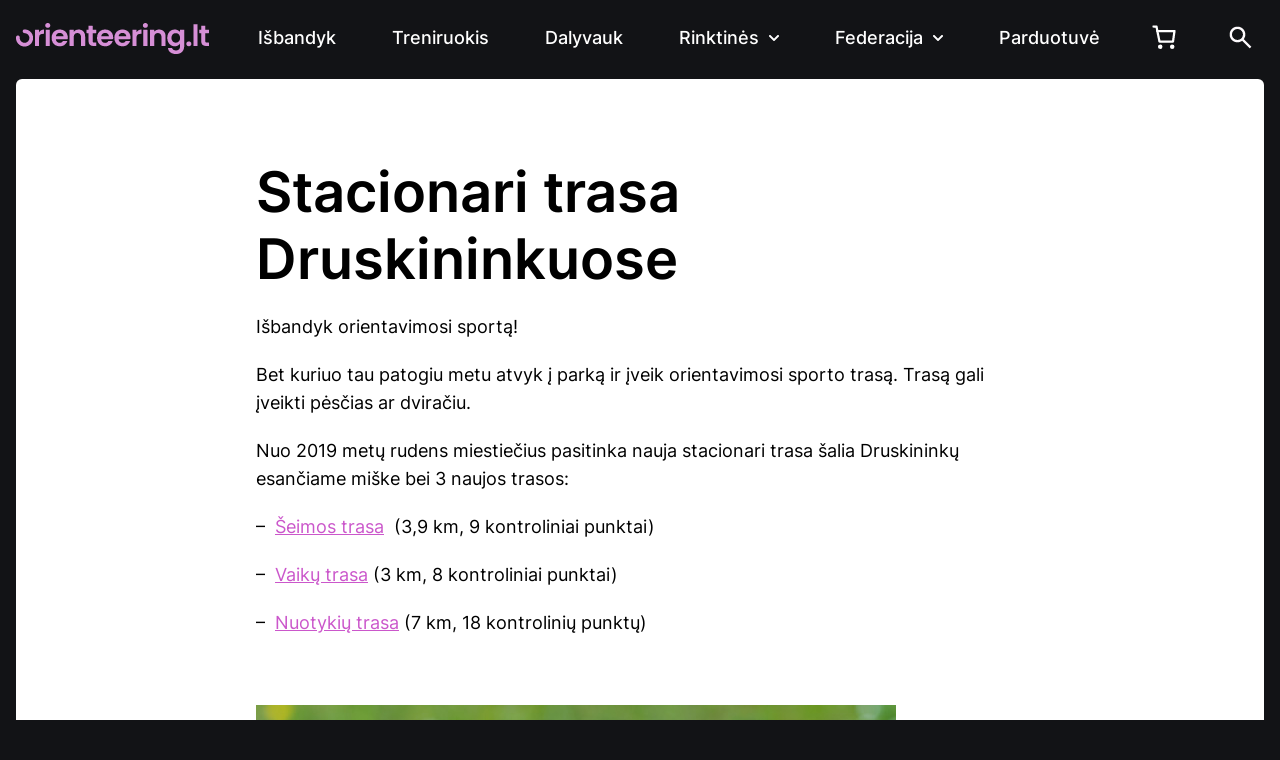

--- FILE ---
content_type: text/html; charset=UTF-8
request_url: https://orienteering.lt/naujokams/stacionarios-trasos/druskininkai/
body_size: 103430
content:
<!DOCTYPE html>
<head>
    <meta charset="utf-8">
    <meta name="viewport" content="width=device-width, initial-scale=1, shrink-to-fit=no">
    <meta name="description" content="">
    <link rel="icon" type="image/png" href="https://orienteering.lt/wp-content/themes/losf_2025/img/icon.png" />
    <title>Stacionari trasa Druskininkuose | Lietuvos orientavimosi sporto federacija</title>
    <link rel="preconnect" href="https://fonts.googleapis.com">
    <link rel="preconnect" href="https://fonts.gstatic.com" crossorigin>
    <link href="https://fonts.googleapis.com/css2?family=Poppins:ital,wght@0,400;0,500;0,600;0,700;1,400;1,500;1,600;1,700&display=swap" rel="stylesheet">
    <link href="https://fonts.googleapis.com/css2?family=Inter:ital,opsz,wght@0,14..32,100..900;1,14..32,100..900&display=swap" rel="stylesheet">
    <link href="https://orienteering.lt/wp-content/themes/losf_2025/style.css" rel="stylesheet">
    <link href="https://cdn.jsdelivr.net/npm/swiper@11/swiper-bundle.min.css" rel="stylesheet">
    <link href="https://cdn.jsdelivr.net/npm/flowbite@2.5.1/dist/flowbite.min.css" rel="stylesheet">
    <link href="https://orienteering.lt/wp-content/themes/losf_2025/dist/output.css?v=0.6" rel="stylesheet">
    <link href="https://orienteering.lt/wp-content/themes/losf_2025/dist/woo.css?v=0.6" rel="stylesheet">
    <meta name='robots' content='max-image-preview:large' />
<script>window._wca = window._wca || [];</script>
<link rel='dns-prefetch' href='//stats.wp.com' />
<link rel='dns-prefetch' href='//secure.gravatar.com' />
<link rel='stylesheet' id='wp-block-library-css' href='https://orienteering.lt/wp-includes/css/dist/block-library/style.min.css?ver=6.6.1' type='text/css' media='all' />
<style id='wp-block-library-theme-inline-css' type='text/css'>
.wp-block-audio :where(figcaption){color:#555;font-size:13px;text-align:center}.is-dark-theme .wp-block-audio :where(figcaption){color:#ffffffa6}.wp-block-audio{margin:0 0 1em}.wp-block-code{border:1px solid #ccc;border-radius:4px;font-family:Menlo,Consolas,monaco,monospace;padding:.8em 1em}.wp-block-embed :where(figcaption){color:#555;font-size:13px;text-align:center}.is-dark-theme .wp-block-embed :where(figcaption){color:#ffffffa6}.wp-block-embed{margin:0 0 1em}.blocks-gallery-caption{color:#555;font-size:13px;text-align:center}.is-dark-theme .blocks-gallery-caption{color:#ffffffa6}:root :where(.wp-block-image figcaption){color:#555;font-size:13px;text-align:center}.is-dark-theme :root :where(.wp-block-image figcaption){color:#ffffffa6}.wp-block-image{margin:0 0 1em}.wp-block-pullquote{border-bottom:4px solid;border-top:4px solid;color:currentColor;margin-bottom:1.75em}.wp-block-pullquote cite,.wp-block-pullquote footer,.wp-block-pullquote__citation{color:currentColor;font-size:.8125em;font-style:normal;text-transform:uppercase}.wp-block-quote{border-left:.25em solid;margin:0 0 1.75em;padding-left:1em}.wp-block-quote cite,.wp-block-quote footer{color:currentColor;font-size:.8125em;font-style:normal;position:relative}.wp-block-quote.has-text-align-right{border-left:none;border-right:.25em solid;padding-left:0;padding-right:1em}.wp-block-quote.has-text-align-center{border:none;padding-left:0}.wp-block-quote.is-large,.wp-block-quote.is-style-large,.wp-block-quote.is-style-plain{border:none}.wp-block-search .wp-block-search__label{font-weight:700}.wp-block-search__button{border:1px solid #ccc;padding:.375em .625em}:where(.wp-block-group.has-background){padding:1.25em 2.375em}.wp-block-separator.has-css-opacity{opacity:.4}.wp-block-separator{border:none;border-bottom:2px solid;margin-left:auto;margin-right:auto}.wp-block-separator.has-alpha-channel-opacity{opacity:1}.wp-block-separator:not(.is-style-wide):not(.is-style-dots){width:100px}.wp-block-separator.has-background:not(.is-style-dots){border-bottom:none;height:1px}.wp-block-separator.has-background:not(.is-style-wide):not(.is-style-dots){height:2px}.wp-block-table{margin:0 0 1em}.wp-block-table td,.wp-block-table th{word-break:normal}.wp-block-table :where(figcaption){color:#555;font-size:13px;text-align:center}.is-dark-theme .wp-block-table :where(figcaption){color:#ffffffa6}.wp-block-video :where(figcaption){color:#555;font-size:13px;text-align:center}.is-dark-theme .wp-block-video :where(figcaption){color:#ffffffa6}.wp-block-video{margin:0 0 1em}:root :where(.wp-block-template-part.has-background){margin-bottom:0;margin-top:0;padding:1.25em 2.375em}
</style>
<link rel='stylesheet' id='mediaelement-css' href='https://orienteering.lt/wp-includes/js/mediaelement/mediaelementplayer-legacy.min.css?ver=4.2.17' type='text/css' media='all' />
<link rel='stylesheet' id='wp-mediaelement-css' href='https://orienteering.lt/wp-includes/js/mediaelement/wp-mediaelement.min.css?ver=6.6.1' type='text/css' media='all' />
<style id='jetpack-sharing-buttons-style-inline-css' type='text/css'>
.jetpack-sharing-buttons__services-list{display:flex;flex-direction:row;flex-wrap:wrap;gap:0;list-style-type:none;margin:5px;padding:0}.jetpack-sharing-buttons__services-list.has-small-icon-size{font-size:12px}.jetpack-sharing-buttons__services-list.has-normal-icon-size{font-size:16px}.jetpack-sharing-buttons__services-list.has-large-icon-size{font-size:24px}.jetpack-sharing-buttons__services-list.has-huge-icon-size{font-size:36px}@media print{.jetpack-sharing-buttons__services-list{display:none!important}}.editor-styles-wrapper .wp-block-jetpack-sharing-buttons{gap:0;padding-inline-start:0}ul.jetpack-sharing-buttons__services-list.has-background{padding:1.25em 2.375em}
</style>
<style id='classic-theme-styles-inline-css' type='text/css'>
/*! This file is auto-generated */
.wp-block-button__link{color:#fff;background-color:#32373c;border-radius:9999px;box-shadow:none;text-decoration:none;padding:calc(.667em + 2px) calc(1.333em + 2px);font-size:1.125em}.wp-block-file__button{background:#32373c;color:#fff;text-decoration:none}
</style>
<style id='global-styles-inline-css' type='text/css'>
:root{--wp--preset--aspect-ratio--square: 1;--wp--preset--aspect-ratio--4-3: 4/3;--wp--preset--aspect-ratio--3-4: 3/4;--wp--preset--aspect-ratio--3-2: 3/2;--wp--preset--aspect-ratio--2-3: 2/3;--wp--preset--aspect-ratio--16-9: 16/9;--wp--preset--aspect-ratio--9-16: 9/16;--wp--preset--color--black: #000000;--wp--preset--color--cyan-bluish-gray: #abb8c3;--wp--preset--color--white: #ffffff;--wp--preset--color--pale-pink: #f78da7;--wp--preset--color--vivid-red: #cf2e2e;--wp--preset--color--luminous-vivid-orange: #ff6900;--wp--preset--color--luminous-vivid-amber: #fcb900;--wp--preset--color--light-green-cyan: #7bdcb5;--wp--preset--color--vivid-green-cyan: #00d084;--wp--preset--color--pale-cyan-blue: #8ed1fc;--wp--preset--color--vivid-cyan-blue: #0693e3;--wp--preset--color--vivid-purple: #9b51e0;--wp--preset--gradient--vivid-cyan-blue-to-vivid-purple: linear-gradient(135deg,rgba(6,147,227,1) 0%,rgb(155,81,224) 100%);--wp--preset--gradient--light-green-cyan-to-vivid-green-cyan: linear-gradient(135deg,rgb(122,220,180) 0%,rgb(0,208,130) 100%);--wp--preset--gradient--luminous-vivid-amber-to-luminous-vivid-orange: linear-gradient(135deg,rgba(252,185,0,1) 0%,rgba(255,105,0,1) 100%);--wp--preset--gradient--luminous-vivid-orange-to-vivid-red: linear-gradient(135deg,rgba(255,105,0,1) 0%,rgb(207,46,46) 100%);--wp--preset--gradient--very-light-gray-to-cyan-bluish-gray: linear-gradient(135deg,rgb(238,238,238) 0%,rgb(169,184,195) 100%);--wp--preset--gradient--cool-to-warm-spectrum: linear-gradient(135deg,rgb(74,234,220) 0%,rgb(151,120,209) 20%,rgb(207,42,186) 40%,rgb(238,44,130) 60%,rgb(251,105,98) 80%,rgb(254,248,76) 100%);--wp--preset--gradient--blush-light-purple: linear-gradient(135deg,rgb(255,206,236) 0%,rgb(152,150,240) 100%);--wp--preset--gradient--blush-bordeaux: linear-gradient(135deg,rgb(254,205,165) 0%,rgb(254,45,45) 50%,rgb(107,0,62) 100%);--wp--preset--gradient--luminous-dusk: linear-gradient(135deg,rgb(255,203,112) 0%,rgb(199,81,192) 50%,rgb(65,88,208) 100%);--wp--preset--gradient--pale-ocean: linear-gradient(135deg,rgb(255,245,203) 0%,rgb(182,227,212) 50%,rgb(51,167,181) 100%);--wp--preset--gradient--electric-grass: linear-gradient(135deg,rgb(202,248,128) 0%,rgb(113,206,126) 100%);--wp--preset--gradient--midnight: linear-gradient(135deg,rgb(2,3,129) 0%,rgb(40,116,252) 100%);--wp--preset--font-size--small: 13px;--wp--preset--font-size--medium: 20px;--wp--preset--font-size--large: 36px;--wp--preset--font-size--x-large: 42px;--wp--preset--font-family--inter: "Inter", sans-serif;--wp--preset--font-family--cardo: Cardo;--wp--preset--spacing--20: 0.44rem;--wp--preset--spacing--30: 0.67rem;--wp--preset--spacing--40: 1rem;--wp--preset--spacing--50: 1.5rem;--wp--preset--spacing--60: 2.25rem;--wp--preset--spacing--70: 3.38rem;--wp--preset--spacing--80: 5.06rem;--wp--preset--shadow--natural: 6px 6px 9px rgba(0, 0, 0, 0.2);--wp--preset--shadow--deep: 12px 12px 50px rgba(0, 0, 0, 0.4);--wp--preset--shadow--sharp: 6px 6px 0px rgba(0, 0, 0, 0.2);--wp--preset--shadow--outlined: 6px 6px 0px -3px rgba(255, 255, 255, 1), 6px 6px rgba(0, 0, 0, 1);--wp--preset--shadow--crisp: 6px 6px 0px rgba(0, 0, 0, 1);}:where(.is-layout-flex){gap: 0.5em;}:where(.is-layout-grid){gap: 0.5em;}body .is-layout-flex{display: flex;}.is-layout-flex{flex-wrap: wrap;align-items: center;}.is-layout-flex > :is(*, div){margin: 0;}body .is-layout-grid{display: grid;}.is-layout-grid > :is(*, div){margin: 0;}:where(.wp-block-columns.is-layout-flex){gap: 2em;}:where(.wp-block-columns.is-layout-grid){gap: 2em;}:where(.wp-block-post-template.is-layout-flex){gap: 1.25em;}:where(.wp-block-post-template.is-layout-grid){gap: 1.25em;}.has-black-color{color: var(--wp--preset--color--black) !important;}.has-cyan-bluish-gray-color{color: var(--wp--preset--color--cyan-bluish-gray) !important;}.has-white-color{color: var(--wp--preset--color--white) !important;}.has-pale-pink-color{color: var(--wp--preset--color--pale-pink) !important;}.has-vivid-red-color{color: var(--wp--preset--color--vivid-red) !important;}.has-luminous-vivid-orange-color{color: var(--wp--preset--color--luminous-vivid-orange) !important;}.has-luminous-vivid-amber-color{color: var(--wp--preset--color--luminous-vivid-amber) !important;}.has-light-green-cyan-color{color: var(--wp--preset--color--light-green-cyan) !important;}.has-vivid-green-cyan-color{color: var(--wp--preset--color--vivid-green-cyan) !important;}.has-pale-cyan-blue-color{color: var(--wp--preset--color--pale-cyan-blue) !important;}.has-vivid-cyan-blue-color{color: var(--wp--preset--color--vivid-cyan-blue) !important;}.has-vivid-purple-color{color: var(--wp--preset--color--vivid-purple) !important;}.has-black-background-color{background-color: var(--wp--preset--color--black) !important;}.has-cyan-bluish-gray-background-color{background-color: var(--wp--preset--color--cyan-bluish-gray) !important;}.has-white-background-color{background-color: var(--wp--preset--color--white) !important;}.has-pale-pink-background-color{background-color: var(--wp--preset--color--pale-pink) !important;}.has-vivid-red-background-color{background-color: var(--wp--preset--color--vivid-red) !important;}.has-luminous-vivid-orange-background-color{background-color: var(--wp--preset--color--luminous-vivid-orange) !important;}.has-luminous-vivid-amber-background-color{background-color: var(--wp--preset--color--luminous-vivid-amber) !important;}.has-light-green-cyan-background-color{background-color: var(--wp--preset--color--light-green-cyan) !important;}.has-vivid-green-cyan-background-color{background-color: var(--wp--preset--color--vivid-green-cyan) !important;}.has-pale-cyan-blue-background-color{background-color: var(--wp--preset--color--pale-cyan-blue) !important;}.has-vivid-cyan-blue-background-color{background-color: var(--wp--preset--color--vivid-cyan-blue) !important;}.has-vivid-purple-background-color{background-color: var(--wp--preset--color--vivid-purple) !important;}.has-black-border-color{border-color: var(--wp--preset--color--black) !important;}.has-cyan-bluish-gray-border-color{border-color: var(--wp--preset--color--cyan-bluish-gray) !important;}.has-white-border-color{border-color: var(--wp--preset--color--white) !important;}.has-pale-pink-border-color{border-color: var(--wp--preset--color--pale-pink) !important;}.has-vivid-red-border-color{border-color: var(--wp--preset--color--vivid-red) !important;}.has-luminous-vivid-orange-border-color{border-color: var(--wp--preset--color--luminous-vivid-orange) !important;}.has-luminous-vivid-amber-border-color{border-color: var(--wp--preset--color--luminous-vivid-amber) !important;}.has-light-green-cyan-border-color{border-color: var(--wp--preset--color--light-green-cyan) !important;}.has-vivid-green-cyan-border-color{border-color: var(--wp--preset--color--vivid-green-cyan) !important;}.has-pale-cyan-blue-border-color{border-color: var(--wp--preset--color--pale-cyan-blue) !important;}.has-vivid-cyan-blue-border-color{border-color: var(--wp--preset--color--vivid-cyan-blue) !important;}.has-vivid-purple-border-color{border-color: var(--wp--preset--color--vivid-purple) !important;}.has-vivid-cyan-blue-to-vivid-purple-gradient-background{background: var(--wp--preset--gradient--vivid-cyan-blue-to-vivid-purple) !important;}.has-light-green-cyan-to-vivid-green-cyan-gradient-background{background: var(--wp--preset--gradient--light-green-cyan-to-vivid-green-cyan) !important;}.has-luminous-vivid-amber-to-luminous-vivid-orange-gradient-background{background: var(--wp--preset--gradient--luminous-vivid-amber-to-luminous-vivid-orange) !important;}.has-luminous-vivid-orange-to-vivid-red-gradient-background{background: var(--wp--preset--gradient--luminous-vivid-orange-to-vivid-red) !important;}.has-very-light-gray-to-cyan-bluish-gray-gradient-background{background: var(--wp--preset--gradient--very-light-gray-to-cyan-bluish-gray) !important;}.has-cool-to-warm-spectrum-gradient-background{background: var(--wp--preset--gradient--cool-to-warm-spectrum) !important;}.has-blush-light-purple-gradient-background{background: var(--wp--preset--gradient--blush-light-purple) !important;}.has-blush-bordeaux-gradient-background{background: var(--wp--preset--gradient--blush-bordeaux) !important;}.has-luminous-dusk-gradient-background{background: var(--wp--preset--gradient--luminous-dusk) !important;}.has-pale-ocean-gradient-background{background: var(--wp--preset--gradient--pale-ocean) !important;}.has-electric-grass-gradient-background{background: var(--wp--preset--gradient--electric-grass) !important;}.has-midnight-gradient-background{background: var(--wp--preset--gradient--midnight) !important;}.has-small-font-size{font-size: var(--wp--preset--font-size--small) !important;}.has-medium-font-size{font-size: var(--wp--preset--font-size--medium) !important;}.has-large-font-size{font-size: var(--wp--preset--font-size--large) !important;}.has-x-large-font-size{font-size: var(--wp--preset--font-size--x-large) !important;}
:where(.wp-block-post-template.is-layout-flex){gap: 1.25em;}:where(.wp-block-post-template.is-layout-grid){gap: 1.25em;}
:where(.wp-block-columns.is-layout-flex){gap: 2em;}:where(.wp-block-columns.is-layout-grid){gap: 2em;}
:root :where(.wp-block-pullquote){font-size: 1.5em;line-height: 1.6;}
</style>
<link rel='stylesheet' id='woocommerce-layout-css' href='https://orienteering.lt/wp-content/plugins/woocommerce/assets/css/woocommerce-layout.css?ver=9.2.3' type='text/css' media='all' />
<style id='woocommerce-layout-inline-css' type='text/css'>

	.infinite-scroll .woocommerce-pagination {
		display: none;
	}
</style>
<link rel='stylesheet' id='woocommerce-smallscreen-css' href='https://orienteering.lt/wp-content/plugins/woocommerce/assets/css/woocommerce-smallscreen.css?ver=9.2.3' type='text/css' media='only screen and (max-width: 768px)' />
<link rel='stylesheet' id='woocommerce-general-css' href='https://orienteering.lt/wp-content/plugins/woocommerce/assets/css/woocommerce.css?ver=9.2.3' type='text/css' media='all' />
<style id='woocommerce-inline-inline-css' type='text/css'>
.woocommerce form .form-row .required { visibility: visible; }
</style>
<link rel='stylesheet' id='jetpack_css-css' href='https://orienteering.lt/wp-content/plugins/jetpack/css/jetpack.css?ver=13.7' type='text/css' media='all' />
<script type="text/javascript" src="https://orienteering.lt/wp-includes/js/jquery/jquery.min.js?ver=3.7.1" id="jquery-core-js"></script>
<script type="text/javascript" src="https://orienteering.lt/wp-includes/js/jquery/jquery-migrate.min.js?ver=3.4.1" id="jquery-migrate-js"></script>
<script type="text/javascript" src="https://orienteering.lt/wp-content/plugins/woocommerce/assets/js/jquery-blockui/jquery.blockUI.min.js?ver=2.7.0-wc.9.2.3" id="jquery-blockui-js" defer="defer" data-wp-strategy="defer"></script>
<script type="text/javascript" id="wc-add-to-cart-js-extra">
/* <![CDATA[ */
var wc_add_to_cart_params = {"ajax_url":"\/wp-admin\/admin-ajax.php","wc_ajax_url":"\/?wc-ajax=%%endpoint%%","i18n_view_cart":"Krep\u0161elis","cart_url":"https:\/\/orienteering.lt\/shop\/cart\/","is_cart":"","cart_redirect_after_add":"no"};
/* ]]> */
</script>
<script type="text/javascript" src="https://orienteering.lt/wp-content/plugins/woocommerce/assets/js/frontend/add-to-cart.min.js?ver=9.2.3" id="wc-add-to-cart-js" defer="defer" data-wp-strategy="defer"></script>
<script type="text/javascript" src="https://orienteering.lt/wp-content/plugins/woocommerce/assets/js/js-cookie/js.cookie.min.js?ver=2.1.4-wc.9.2.3" id="js-cookie-js" defer="defer" data-wp-strategy="defer"></script>
<script type="text/javascript" id="woocommerce-js-extra">
/* <![CDATA[ */
var woocommerce_params = {"ajax_url":"\/wp-admin\/admin-ajax.php","wc_ajax_url":"\/?wc-ajax=%%endpoint%%"};
/* ]]> */
</script>
<script type="text/javascript" src="https://orienteering.lt/wp-content/plugins/woocommerce/assets/js/frontend/woocommerce.min.js?ver=9.2.3" id="woocommerce-js" defer="defer" data-wp-strategy="defer"></script>
<script type="text/javascript" id="WCPAY_ASSETS-js-extra">
/* <![CDATA[ */
var wcpayAssets = {"url":"https:\/\/orienteering.lt\/wp-content\/plugins\/woocommerce-payments\/dist\/"};
/* ]]> */
</script>
<script type="text/javascript" src="https://stats.wp.com/s-202604.js" id="woocommerce-analytics-js" defer="defer" data-wp-strategy="defer"></script>
<link rel="https://api.w.org/" href="https://orienteering.lt/wp-json/" /><link rel="alternate" title="JSON" type="application/json" href="https://orienteering.lt/wp-json/wp/v2/pages/23342" /><link rel="EditURI" type="application/rsd+xml" title="RSD" href="https://orienteering.lt/xmlrpc.php?rsd" />
<meta name="generator" content="WordPress 6.6.1" />
<meta name="generator" content="WooCommerce 9.2.3" />
<link rel="canonical" href="https://orienteering.lt/naujokams/stacionarios-trasos/druskininkai/" />
<link rel='shortlink' href='https://orienteering.lt/?p=23342' />
<link rel="alternate" title="oEmbed (JSON)" type="application/json+oembed" href="https://orienteering.lt/wp-json/oembed/1.0/embed?url=https%3A%2F%2Forienteering.lt%2Fnaujokams%2Fstacionarios-trasos%2Fdruskininkai%2F" />
<link rel="alternate" title="oEmbed (XML)" type="text/xml+oembed" href="https://orienteering.lt/wp-json/oembed/1.0/embed?url=https%3A%2F%2Forienteering.lt%2Fnaujokams%2Fstacionarios-trasos%2Fdruskininkai%2F&#038;format=xml" />
<!-- Analytics by WP Statistics v14.10 - https://wp-statistics.com/ -->
    <style>
        /* Style the mini-cart icon */
        .wc-block-mini-cart__button {
            color: currentColor;
        }
        
        /* Style the mini-cart drawer */
        .wc-block-mini-cart__drawer {
            background-color: #ffffff;
        }
        
        /* Style the cart count badge */
        .wc-block-mini-cart__badge {
            background-color: #e2401c;
            color: #fff;
        }

        .wc-block-mini-cart {
            color: #fff;
        }
    </style>
    	<noscript><style>.woocommerce-product-gallery{ opacity: 1 !important; }</style></noscript>
	
<!-- Jetpack Open Graph Tags -->
<meta property="og:type" content="article" />
<meta property="og:title" content="Stacionari trasa Druskininkuose" />
<meta property="og:url" content="https://orienteering.lt/naujokams/stacionarios-trasos/druskininkai/" />
<meta property="og:description" content="Išbandyk orientavimosi sportą! Bet kuriuo tau patogiu metu atvyk į parką ir įveik orientavimosi sporto trasą. Trasą gali įveikti pėsčias ar dviračiu. Nuo 2019 metų rudens miestiečius pasitinka nauj…" />
<meta property="article:published_time" content="2020-09-02T07:47:45+00:00" />
<meta property="article:modified_time" content="2020-09-02T07:47:45+00:00" />
<meta property="og:site_name" content="Lietuvos orientavimosi sporto federacija" />
<meta property="og:image" content="http://orienteering.lt/wp-content/uploads/2016/04/DSC_7084.jpg" />
<meta property="og:image:width" content="640" />
<meta property="og:image:height" content="426" />
<meta property="og:image:alt" content="DSC_7084" />
<meta property="og:locale" content="lt_LT" />
<meta name="twitter:text:title" content="Stacionari trasa Druskininkuose" />
<meta name="twitter:image" content="http://orienteering.lt/wp-content/uploads/2016/04/DSC_7084.jpg?w=640" />
<meta name="twitter:image:alt" content="DSC_7084" />
<meta name="twitter:card" content="summary_large_image" />

<!-- End Jetpack Open Graph Tags -->
<style id='wp-fonts-local' type='text/css'>
@font-face{font-family:Inter;font-style:normal;font-weight:300 900;font-display:fallback;src:url('https://orienteering.lt/wp-content/plugins/woocommerce/assets/fonts/Inter-VariableFont_slnt,wght.woff2') format('woff2');font-stretch:normal;}
@font-face{font-family:Cardo;font-style:normal;font-weight:400;font-display:fallback;src:url('https://orienteering.lt/wp-content/plugins/woocommerce/assets/fonts/cardo_normal_400.woff2') format('woff2');}
</style>
<style type="text/css" id="wp-custom-css">.page-content a {
    color: #cb57cb;
}</style></head>

<body class="page-template-default page page-id-23342 page-child parent-pageid-62 wp-embed-responsive bg-black theme-losf_2025 woocommerce-no-js">



<nav class="bg-black border-gray-200">
    <div class="max-w-screen-xl flex flex-wrap items-center justify-between mx-auto p-4">
      <a href="https://orienteering.lt/" class="flex items-center space-x-3 rtl:space-x-reverse">
          <img src="https://orienteering.lt/wp-content/themes/losf_2025/img/logo.svg" class="h-8" alt="Orienteering.lt" />
      </a>
      <button data-collapse-toggle="navbar-multi-level" type="button" class="inline-flex items-center p-2 w-10 h-10 justify-center text-sm text-gray-500 rounded-lg lg:hidden focus:outline-none focus:ring-2" aria-controls="navbar-multi-level" aria-expanded="false">
          <span class="sr-only">Open main menu</span>
          <svg class="w-5 h-5" aria-hidden="true" xmlns="http://www.w3.org/2000/svg" fill="none" viewBox="0 0 17 14">
              <path stroke="#ffffff" stroke-linecap="round" stroke-linejoin="round" stroke-width="2" d="M1 1h15M1 7h15M1 13h15"/>
          </svg>
      </button>
      <div class="hidden w-full lg:block lg:w-auto" id="navbar-multi-level">
<ul class="top-nav flex flex-col font-medium p-0 lg:p-0 mt-4 rounded-lg xl:space-x-8 rtl:space-x-reverse lg:flex-row lg:mt-0"><li><a href="https://orienteering.lt/pradek-orientuotis/" 
                    class="block py-2 px-3 text-white rounded-sm">Išbandyk</a></li><li><a href="https://orienteering.lt/treniruokis/" 
                    class="block py-2 px-3 text-white rounded-sm">Treniruokis</a></li><li><a href="https://orienteering.lt/varzybos-ir-trasos/atviros-treniruotes/" 
                    class="block py-2 px-3 text-white rounded-sm">Dalyvauk</a></li><li><button id="dropdownNavbarLink" data-dropdown-toggle="dropdownNavbar" data-dropdown-placement="bottom"
                    class="flex items-center justify-between text-left w-full py-2 px-3 text-white lg:border-0 lg:hover:text-white lg:w-auto">Rinktinės
                    <svg class="w-2.5 h-2.5 ms-2.5" aria-hidden="true" xmlns="http://www.w3.org/2000/svg" fill="none" viewBox="0 0 10 6">
                        <path stroke="currentColor" stroke-linecap="round" stroke-linejoin="round" stroke-width="2" d="m1 1 4 4 4-4"/>
                    </svg>
                </button><div id="dropdownNavbar" class="dropmode z-[100] hidden font-normal bg-neutral02 divide-y divide-gray-100 rounded-lg shadow-sm w-44">
                    <ul class="py-2 text-sm text-white" aria-labelledby="dropdownNavbarLink"><li><a href="https://orienteering.lt/rinktines/os-begte-suaugusiu-rinktine/" 
                    class="block py-2 px-3 text-white rounded-sm">OS bėgte rinktinė</a></li><li><a href="https://orienteering.lt/rinktines/atrankos-tvarka/" 
                    class="block py-2 px-3 text-white rounded-sm">OS kalnų dviračiais rinktinė</a></li><li><a href="https://orienteering.lt/rinktines/oss-suaugusiu-rinktine/" 
                    class="block py-2 px-3 text-white rounded-sm">OS slidėmis rinktinė</a></li><li><a href="https://orienteering.lt/rinktines/trail-o-rinktine/" 
                    class="block py-2 px-3 text-white rounded-sm">OS takais rinktinė</a></li></ul></div></li><li><button id="dropdownNavbarLink1" data-dropdown-toggle="dropdownNavbar1" data-dropdown-placement="bottom"
                    class="flex items-center justify-between text-left w-full py-2 px-3 text-white lg:border-0 lg:hover:text-white lg:w-auto">Federacija
                    <svg class="w-2.5 h-2.5 ms-2.5" aria-hidden="true" xmlns="http://www.w3.org/2000/svg" fill="none" viewBox="0 0 10 6">
                        <path stroke="currentColor" stroke-linecap="round" stroke-linejoin="round" stroke-width="2" d="m1 1 4 4 4-4"/>
                    </svg>
                </button><div id="dropdownNavbar1" class="dropmode z-[100] hidden font-normal bg-neutral02 divide-y divide-gray-100 rounded-lg shadow-sm w-44">
                    <ul class="py-2 text-sm text-white" aria-labelledby="dropdownNavbarLink1"><li><a href="https://orienteering.lt/federacija/" 
                    class="block py-2 px-3 text-white rounded-sm">Apie federaciją</a></li><li><a href="https://orienteering.lt/federacija/struktura/" 
                    class="block py-2 px-3 text-white rounded-sm">Struktūra</a></li><li><a href="https://orienteering.lt/federacija/nariai/" 
                    class="block py-2 px-3 text-white rounded-sm">Nariai</a></li><li><a href="https://orienteering.lt/federacija/dokumentai-2/" 
                    class="block py-2 px-3 text-white rounded-sm">Dokumentai</a></li><li><a href="https://orienteering.lt/federacija/nuorodos/" 
                    class="block py-2 px-3 text-white rounded-sm">Nuorodos</a></li><li><a href="https://orienteering.lt/federacija/licenciju-sistema/" 
                    class="block py-2 px-3 text-white rounded-sm">Licencijų sistema</a></li><li><a href="https://orienteering.lt/federacija/kontaktai/" 
                    class="block py-2 px-3 text-white rounded-sm">Kontaktai</a></li></ul></div></li><li><a href="https://orienteering.lt/shop/" 
                    class="block py-2 px-3 text-white rounded-sm">Parduotuvė</a></li><li><div data-add-to-cart-behaviour="open_drawer" data-block-name="woocommerce/mini-cart" data-has-hidden-price="true" class="wc-block-mini-cart wp-block-woocommerce-mini-cart " style="">
			<button class="wc-block-mini-cart__button" aria-label="Krepšelis">
		<span class="wc-block-mini-cart__quantity-badge">
			<svg class="wc-block-mini-cart__icon" width="32" height="32" viewBox="0 0 32 32" fill="currentColor" xmlns="http://www.w3.org/2000/svg">
					<circle cx="12.6667" cy="24.6667" r="2" fill="currentColor"/>
					<circle cx="23.3333" cy="24.6667" r="2" fill="currentColor"/>
					<path fill-rule="evenodd" clip-rule="evenodd" d="M9.28491 10.0356C9.47481 9.80216 9.75971 9.66667 10.0606 9.66667H25.3333C25.6232 9.66667 25.8989 9.79247 26.0888 10.0115C26.2787 10.2305 26.3643 10.5211 26.3233 10.8081L24.99 20.1414C24.9196 20.6341 24.4977 21 24 21H12C11.5261 21 11.1173 20.6674 11.0209 20.2034L9.08153 10.8701C9.02031 10.5755 9.09501 10.269 9.28491 10.0356ZM11.2898 11.6667L12.8136 19H23.1327L24.1803 11.6667H11.2898Z" fill="currentColor"/>
					<path fill-rule="evenodd" clip-rule="evenodd" d="M5.66669 6.66667C5.66669 6.11438 6.1144 5.66667 6.66669 5.66667H9.33335C9.81664 5.66667 10.2308 6.01229 10.3172 6.48778L11.0445 10.4878C11.1433 11.0312 10.7829 11.5517 10.2395 11.6505C9.69614 11.7493 9.17555 11.3889 9.07676 10.8456L8.49878 7.66667H6.66669C6.1144 7.66667 5.66669 7.21895 5.66669 6.66667Z" fill="currentColor"/>
				</svg>
			<span class="wc-block-mini-cart__badge" style="background:"></span>
		</span></button>
			<div class="is-loading wc-block-components-drawer__screen-overlay wc-block-components-drawer__screen-overlay--is-hidden" aria-hidden="true">
				<div class="wc-block-mini-cart__drawer wc-block-components-drawer">
					<div class="wc-block-components-drawer__content">
						<div class="wc-block-mini-cart__template-part"><div data-block-name="woocommerce/mini-cart-contents" class="wp-block-woocommerce-mini-cart-contents">
	<div data-block-name="woocommerce/filled-mini-cart-contents-block" class="wp-block-woocommerce-filled-mini-cart-contents-block">
		<div data-block-name="woocommerce/mini-cart-title-block" class="wp-block-woocommerce-mini-cart-title-block">
			<div data-block-name="woocommerce/mini-cart-title-label-block" class="wp-block-woocommerce-mini-cart-title-label-block">
			</div>

			<div data-block-name="woocommerce/mini-cart-title-items-counter-block" class="wp-block-woocommerce-mini-cart-title-items-counter-block">
			</div>
		</div>
		<div data-block-name="woocommerce/mini-cart-items-block" class="wp-block-woocommerce-mini-cart-items-block">
			<div data-block-name="woocommerce/mini-cart-products-table-block" class="wp-block-woocommerce-mini-cart-products-table-block">
			</div>
		</div>
		<div data-block-name="woocommerce/mini-cart-footer-block" class="wp-block-woocommerce-mini-cart-footer-block">
			<div data-block-name="woocommerce/mini-cart-cart-button-block" class="wp-block-woocommerce-mini-cart-cart-button-block"></div>
			<div data-block-name="woocommerce/mini-cart-checkout-button-block" class="wp-block-woocommerce-mini-cart-checkout-button-block"></div>
		</div>
	</div>

	<div data-block-name="woocommerce/empty-mini-cart-contents-block" class="wp-block-woocommerce-empty-mini-cart-contents-block">
		<p class="has-text-align-center"><strong>Jūsų krepšelis kol kas tuščias.</strong></p>

		<div data-block-name="woocommerce/mini-cart-shopping-button-block" class="wp-block-woocommerce-mini-cart-shopping-button-block"></div>
	</div>
</div></div>
					</div>
				</div>
			</div>
		</div></li><li><a href="https://orienteering.lt/?s=" class="flex justify-between lg:block py-2 lg:pt-[.6rem] lg:pb-[.4rem] px-3 text-white rounded-sm"><span class="block lg:hidden">Paieška</span><svg width="23" height="23" viewBox="0 0 23 23" fill="none" xmlns="http://www.w3.org/2000/svg">
    <path d="M20.6833 22.375L13.0708 14.7625C12.4667 15.2458 11.7719 15.6285 10.9865 15.9104C10.201 16.1924 9.36528 16.3333 8.47917 16.3333C6.28403 16.3333 4.42622 15.5731 2.90573 14.0526C1.38524 12.5321 0.625 10.6743 0.625 8.47917C0.625 6.28403 1.38524 4.42622 2.90573 2.90573C4.42622 1.38524 6.28403 0.625 8.47917 0.625C10.6743 0.625 12.5321 1.38524 14.0526 2.90573C15.5731 4.42622 16.3333 6.28403 16.3333 8.47917C16.3333 9.36528 16.1924 10.201 15.9104 10.9865C15.6285 11.7719 15.2458 12.4667 14.7625 13.0708L22.375 20.6833L20.6833 22.375ZM8.47917 13.9167C9.98958 13.9167 11.2734 13.388 12.3307 12.3307C13.388 11.2734 13.9167 9.98958 13.9167 8.47917C13.9167 6.96875 13.388 5.6849 12.3307 4.6276C11.2734 3.57031 9.98958 3.04167 8.47917 3.04167C6.96875 3.04167 5.6849 3.57031 4.6276 4.6276C3.57031 5.6849 3.04167 6.96875 3.04167 8.47917C3.04167 9.98958 3.57031 11.2734 4.6276 12.3307C5.6849 13.388 6.96875 13.9167 8.47917 13.9167Z" fill="#FDFAFD"/>
    </svg></a></li></ul>      </div>
    </div>
  </nav>
<div class="max-w-screen-xl mx-auto px-4">

    
    
<div class="block bg-white px-5 py-10 lg:p-20 rounded-md">
    <div class="max-w-3xl block mx-auto">
        
                    <h1 class="mb-5">Stacionari trasa Druskininkuose</h1>
        
        <div class="page-content">
            <p>Išbandyk orientavimosi sportą!</p>
<p>Bet kuriuo tau patogiu metu atvyk į parką ir įveik orientavimosi sporto trasą. Trasą gali įveikti pėsčias ar dviračiu.</p>
<p>Nuo 2019 metų rudens miestiečius pasitinka nauja stacionari trasa šalia Druskininkų esančiame miške bei 3 naujos trasos:</p>
<p>–  <a href="https://orienteering.lt/wp-content/uploads/2016/01/Svendubrestacionari.Šeimos-trasa-2.pdf">Šeimos trasa</a>  (3,9 km, 9 kontroliniai punktai)</p>
<p>–  <a href="https://orienteering.lt/wp-content/uploads/2016/01/Svendubrestacionari.Vaikų-trasa-1.pdf">Vaikų trasa</a> (3 km, 8 kontroliniai punktai)</p>
<p>–  <a href="https://orienteering.lt/wp-content/uploads/2016/01/Svendubrestacionari.Nuotykių-trasa-1.pdf">Nuotykių trasa</a> (7 km, 18 kontrolinių punktų)</p>
<p>&nbsp;</p>
<p><img fetchpriority="high" decoding="async" class="size-full wp-image-650 alignnone" src="http://orienteering.lt/wp-content/uploads/2016/04/DSC_7084.jpg" alt="DSC_7084" width="640" height="426" srcset="https://orienteering.lt/wp-content/uploads/2016/04/DSC_7084.jpg 640w, https://orienteering.lt/wp-content/uploads/2016/04/DSC_7084-600x399.jpg 600w, https://orienteering.lt/wp-content/uploads/2016/04/DSC_7084-160x107.jpg 160w, https://orienteering.lt/wp-content/uploads/2016/04/DSC_7084-300x200.jpg 300w" sizes="(max-width: 640px) 100vw, 640px" /></p>
<p>Žemėlapį taip pat gali matyti savo išmaniojo telefono ekrane, įsidiegęs <strong>Omaps</strong> mobiliąją programėlę.</p>
<p><a href="https://apps.apple.com/us/app/omaps/id1459023660" target="_blank" rel="noopener"><img decoding="async" class="alignleft wp-image-636 size-thumbnail" src="https://orienteering.lt/wp-content/uploads/2016/04/App-Store-160x47.png" alt="App-Store" width="160" height="47" srcset="https://orienteering.lt/wp-content/uploads/2016/04/App-Store-160x47.png 160w, https://orienteering.lt/wp-content/uploads/2016/04/App-Store-600x178.png 600w, https://orienteering.lt/wp-content/uploads/2016/04/App-Store-300x89.png 300w, https://orienteering.lt/wp-content/uploads/2016/04/App-Store.png 888w" sizes="(max-width: 160px) 100vw, 160px" /></a> <a href="https://play.google.com/store/apps/details?id=com.devhouse.omaps" target="_blank" rel="noopener"><img decoding="async" class="alignleft wp-image-637 size-thumbnail" src="https://orienteering.lt/wp-content/uploads/2016/04/badge-google-play-160x47.png" alt="badge-google-play" width="160" height="47" srcset="https://orienteering.lt/wp-content/uploads/2016/04/badge-google-play-160x47.png 160w, https://orienteering.lt/wp-content/uploads/2016/04/badge-google-play-600x178.png 600w, https://orienteering.lt/wp-content/uploads/2016/04/badge-google-play-300x89.png 300w, https://orienteering.lt/wp-content/uploads/2016/04/badge-google-play.png 817w" sizes="(max-width: 160px) 100vw, 160px" /></a></p>
<p>&nbsp;</p>
        </div>

    </div>

</div>  
    
    
</div>

<footer class="footer bg-black text-white w-full pt-8">
    <div class="max-w-screen-xl mx-auto p-4">
        <div class="w-full flex flex-col sm:flex-row items-center justify-between mb-10">
            <a href="https://orienteering.lt" class="mb-5 sm:mb-0">
                <img src="https://orienteering.lt/wp-content/themes/losf_2025/img/logo.svg" class="h-8" alt="Orienteering.lt" />
            </a>
            <div class="ml-embedded" data-form="XsRSuK"></div>
        </div> 

        <hr class="border-top border-neutral4 my-10">

        <div class="w-full grid grid-cols-1 md:grid-cols-2 lg:grid-cols-4">
            <div class="mb-10 lg:mb-0">
                <h5 class="mb-5">Federacija</h5>
                <ul id="menu-federacija" class="menu"><li id="menu-item-49193" class="menu-item menu-item-type-post_type menu-item-object-page menu-item-49193"><a href="https://orienteering.lt/federacija/struktura/">Struktūra</a></li>
<li id="menu-item-49194" class="menu-item menu-item-type-post_type menu-item-object-page menu-item-49194"><a href="https://orienteering.lt/federacija/nariai/">Nariai</a></li>
<li id="menu-item-49195" class="menu-item menu-item-type-post_type menu-item-object-page menu-item-49195"><a href="https://orienteering.lt/federacija/kontaktai/">Kontaktai</a></li>
<li id="menu-item-49196" class="menu-item menu-item-type-post_type menu-item-object-page menu-item-49196"><a href="https://orienteering.lt/federacija/dokumentai-2/">Dokumentai</a></li>
</ul>            </div>
            <div class="mb-10 lg:mb-0">
                <h5 class="mb-5">Rinktinės</h5>
                <ul id="menu-rinktines" class="menu"><li id="menu-item-49197" class="menu-item menu-item-type-post_type menu-item-object-page menu-item-49197"><a href="https://orienteering.lt/rinktines/os-begte-suaugusiu-rinktine/">OS bėgte</a></li>
<li id="menu-item-49198" class="menu-item menu-item-type-post_type menu-item-object-page menu-item-49198"><a href="https://orienteering.lt/rinktines/atrankos-tvarka/">OS kalnų dviračiais</a></li>
<li id="menu-item-49199" class="menu-item menu-item-type-post_type menu-item-object-page menu-item-49199"><a href="https://orienteering.lt/rinktines/oss-suaugusiu-rinktine/">OS slidėmis</a></li>
<li id="menu-item-49200" class="menu-item menu-item-type-post_type menu-item-object-page menu-item-49200"><a href="https://orienteering.lt/rinktines/trail-o-rinktine/">OS takais</a></li>
</ul>            </div>
            <div class="mb-10 lg:mb-0">
                <h5 class="mb-5">Išbandyk</h5>
                <ul id="menu-isbandyk" class="menu"><li id="menu-item-49201" class="menu-item menu-item-type-post_type menu-item-object-page menu-item-49201"><a href="https://orienteering.lt/naujokams/os-pagrindai/">OS pagrindai</a></li>
<li id="menu-item-49202" class="menu-item menu-item-type-post_type menu-item-object-page menu-item-49202"><a href="https://orienteering.lt/varzybos-ir-trasos/atviros-treniruotes/">Atviros treniruotės</a></li>
<li id="menu-item-49203" class="menu-item menu-item-type-post_type menu-item-object-page current-page-ancestor menu-item-49203"><a href="https://orienteering.lt/naujokams/stacionarios-trasos/">Stacionarios trasos</a></li>
<li id="menu-item-49204" class="menu-item menu-item-type-post_type menu-item-object-page menu-item-49204"><a href="https://orienteering.lt/zemelapiai/">Žemėlapiai</a></li>
</ul>            </div>
            <div class="mb-10 lg:mb-0">
                <h5 class="mb-5">Stacionarios Trasos</h5>
                <div class="flex mb-5">
                    <a href="https://apps.apple.com/us/app/omaps/id1459023660" class="pb-5 pr-5"><img src="https://orienteering.lt/wp-content/themes/losf_2025/img/applestore.svg" alt=""></a>
                    <a href="https://play.google.com/store/apps/details?id=com.devhouse.omaps" class="pb-5"><img src="https://orienteering.lt/wp-content/themes/losf_2025/img/googleplay.svg" alt=""></a>
                </div>
                <h5>Sekite mus</h5>
                <div class="flex">
                    <a href="https://www.youtube.com/channel/UC8mJJCb_GJ4sAKVf8ExveHQ" class="px-3 py-5 pl-0"><img src="https://orienteering.lt/wp-content/themes/losf_2025/img/youtube.svg" alt=""></a>
                    <a href="https://www.facebook.com/orienteering.lt/" class="px-3 py-5"><img src="https://orienteering.lt/wp-content/themes/losf_2025/img/facebook.svg" alt=""></a>
                    <a href="https://www.instagram.com/orienteering.lt/" class="px-3 py-5"><img src="https://orienteering.lt/wp-content/themes/losf_2025/img/instagram.svg" alt=""></a>         
                </div>
            </div>
        </div>
        <hr class="border-top border-neutral4 my-10">
        <div class="w-full flex flex-col md:flex-row items-center justify-between mb-10">
            <p class="block mb-3 md:mb-0 text-center text-sm md:text-left">&copy; Lietuvos Orientavimosi Sporto Federacija, 2026. Visos teisės saugomos.</p>
            <p class="flex space-x-3 items-center">
                <img src="https://orienteering.lt/wp-content/themes/losf_2025/img/visa.png" alt="VISA" style="height:1rem!important;">
                <img src="https://orienteering.lt/wp-content/themes/losf_2025/img/mastercard.png" alt="Mastercard" style="height:1rem!important;">
                <a href="https://orienteering.lt/shop/" class="pr-10">Parduotuvė</a>
            </p>
        </div>
    </div>
</footer>
<script src="https://orienteering.lt/wp-content/themes/losf_2025/js/flowbite.min.js"></script>
	<script type='text/javascript'>
		(function () {
			var c = document.body.className;
			c = c.replace(/woocommerce-no-js/, 'woocommerce-js');
			document.body.className = c;
		})();
	</script>
	<link rel='stylesheet' id='wc-blocks-style-css' href='https://orienteering.lt/wp-content/plugins/woocommerce/assets/client/blocks/wc-blocks.css?ver=wc-9.2.3' type='text/css' media='all' />
<link rel='stylesheet' id='wc-blocks-style-mini-cart-contents-css' href='https://orienteering.lt/wp-content/plugins/woocommerce/assets/client/blocks/mini-cart-contents.css?ver=wc-9.2.3' type='text/css' media='all' />
<link rel='stylesheet' id='wc-blocks-packages-style-css' href='https://orienteering.lt/wp-content/plugins/woocommerce/assets/client/blocks/packages-style.css?ver=wc-9.2.3' type='text/css' media='all' />
<link rel='stylesheet' id='wc-blocks-style-mini-cart-css' href='https://orienteering.lt/wp-content/plugins/woocommerce/assets/client/blocks/mini-cart.css?ver=wc-9.2.3' type='text/css' media='all' />
<script type="text/javascript" id="wp-statistics-tracker-js-extra">
/* <![CDATA[ */
var WP_Statistics_Tracker_Object = {"requestUrl":"https:\/\/orienteering.lt\/wp-json\/wp-statistics\/v2","ajaxUrl":"https:\/\/orienteering.lt\/wp-admin\/admin-ajax.php","hitParams":{"wp_statistics_hit":1,"source_type":"page","source_id":23342,"search_query":"","signature":"1e7767c3eb9a66de22b74499f2553f4a","endpoint":"hit"},"onlineParams":{"wp_statistics_hit":1,"source_type":"page","source_id":23342,"search_query":"","signature":"1e7767c3eb9a66de22b74499f2553f4a","endpoint":"online"},"option":{"userOnline":"1","consentLevel":"","dntEnabled":"1","bypassAdBlockers":"","isWpConsentApiActive":false,"trackAnonymously":false,"isPreview":false},"jsCheckTime":"60000"};
/* ]]> */
</script>
<script type="text/javascript" src="https://orienteering.lt/wp-content/plugins/wp-statistics/assets/js/tracker.js?ver=14.10" id="wp-statistics-tracker-js"></script>
<script type="text/javascript" id="ranks-viewer-js-extra">
/* <![CDATA[ */
var ranksViewerData = {"ajax_url":"https:\/\/orienteering.lt\/wp-admin\/admin-ajax.php","nonce":"24a9fbac3e"};
/* ]]> */
</script>
<script type="text/javascript" src="https://orienteering.lt/wp-content/themes/losf_2025/js/ranks-viewer.js?ver=1.0" id="ranks-viewer-js"></script>
<script type="text/javascript" id="routes-script-js-extra">
/* <![CDATA[ */
var routesAjax = {"ajax_url":"https:\/\/orienteering.lt\/wp-admin\/admin-ajax.php","nonce":"ba923bb0cb","fallback_img":"https:\/\/orienteering.lt\/wp-content\/themes\/losf_2025\/img\/orienteering-fallback.jpg","bike_img":"https:\/\/orienteering.lt\/wp-content\/themes\/losf_2025\/img\/Bike.svg","foot_img":"https:\/\/orienteering.lt\/wp-content\/themes\/losf_2025\/img\/Foot.svg"};
/* ]]> */
</script>
<script type="text/javascript" src="https://orienteering.lt/wp-content/themes/losf_2025/js/routes.js?ver=1.0.0" id="routes-script-js"></script>
<script type="text/javascript" id="ajax-vars-js-extra">
/* <![CDATA[ */
var myAjax = {"ajaxUrl":"https:\/\/orienteering.lt\/wp-admin\/admin-ajax.php","nonce":"5a113de2da"};
/* ]]> */
</script>
<script type="text/javascript" src="https://orienteering.lt/wp-content/plugins/woocommerce/assets/js/sourcebuster/sourcebuster.min.js?ver=9.2.3" id="sourcebuster-js-js"></script>
<script type="text/javascript" id="wc-order-attribution-js-extra">
/* <![CDATA[ */
var wc_order_attribution = {"params":{"lifetime":1.0e-5,"session":30,"base64":false,"ajaxurl":"https:\/\/orienteering.lt\/wp-admin\/admin-ajax.php","prefix":"wc_order_attribution_","allowTracking":true},"fields":{"source_type":"current.typ","referrer":"current_add.rf","utm_campaign":"current.cmp","utm_source":"current.src","utm_medium":"current.mdm","utm_content":"current.cnt","utm_id":"current.id","utm_term":"current.trm","utm_source_platform":"current.plt","utm_creative_format":"current.fmt","utm_marketing_tactic":"current.tct","session_entry":"current_add.ep","session_start_time":"current_add.fd","session_pages":"session.pgs","session_count":"udata.vst","user_agent":"udata.uag"}};
/* ]]> */
</script>
<script type="text/javascript" src="https://orienteering.lt/wp-content/plugins/woocommerce/assets/js/frontend/order-attribution.min.js?ver=9.2.3" id="wc-order-attribution-js"></script>
<script type="text/javascript" src="https://orienteering.lt/wp-includes/js/dist/vendor/wp-polyfill.min.js?ver=3.15.0" id="wp-polyfill-js"></script>
<script type="text/javascript" src="https://orienteering.lt/wp-includes/js/dist/hooks.min.js?ver=2810c76e705dd1a53b18" id="wp-hooks-js"></script>
<script type="text/javascript" src="https://orienteering.lt/wp-includes/js/dist/i18n.min.js?ver=5e580eb46a90c2b997e6" id="wp-i18n-js"></script>
<script type="text/javascript" id="wp-i18n-js-after">
/* <![CDATA[ */
wp.i18n.setLocaleData( { 'text direction\u0004ltr': [ 'ltr' ] } );
/* ]]> */
</script>
<script type="text/javascript" src="https://orienteering.lt/wp-content/plugins/woocommerce/assets/client/blocks/wc-cart-checkout-base-frontend.js?ver=06f242f4287f114435ce" id="wc-cart-checkout-base-js"></script>
<script type="text/javascript" src="https://orienteering.lt/wp-content/plugins/woocommerce/assets/client/blocks/wc-cart-checkout-vendors-frontend.js?ver=2ac95ec54eaf9af5414f" id="wc-cart-checkout-vendors-js"></script>
<script type="text/javascript" src="https://orienteering.lt/wp-includes/js/dist/url.min.js?ver=36ae0e4dd9043bb8749b" id="wp-url-js"></script>
<script type="text/javascript" id="wp-api-fetch-js-translations">
/* <![CDATA[ */
( function( domain, translations ) {
	var localeData = translations.locale_data[ domain ] || translations.locale_data.messages;
	localeData[""].domain = domain;
	wp.i18n.setLocaleData( localeData, domain );
} )( "default", {"translation-revision-date":"2022-11-24 03:51:58+0000","generator":"GlotPress\/4.0.0-alpha.4","domain":"messages","locale_data":{"messages":{"":{"domain":"messages","plural-forms":"nplurals=3; plural=(n % 10 == 1 && (n % 100 < 11 || n % 100 > 19)) ? 0 : ((n % 10 >= 2 && n % 10 <= 9 && (n % 100 < 11 || n % 100 > 19)) ? 1 : 2);","lang":"lt"},"An unknown error occurred.":["\u012evyko ne\u017einoma klaida."],"The response is not a valid JSON response.":["Gautas atsakas n\u0117ra tinkamas JSON atsakas."],"Media upload failed. If this is a photo or a large image, please scale it down and try again.":["Nepavyko \u012fkelti failo. Jei tai didel\u0117 nuotrauka ar paveiksl\u0117lis, pabandykite j\u012f suma\u017einti ir pabandyti dar kart\u0105."],"You are probably offline.":["J\u016bs tikriausiai neprisijung\u0119s."]}},"comment":{"reference":"wp-includes\/js\/dist\/api-fetch.js"}} );
/* ]]> */
</script>
<script type="text/javascript" src="https://orienteering.lt/wp-includes/js/dist/api-fetch.min.js?ver=4c185334c5ec26e149cc" id="wp-api-fetch-js"></script>
<script type="text/javascript" id="wp-api-fetch-js-after">
/* <![CDATA[ */
wp.apiFetch.use( wp.apiFetch.createRootURLMiddleware( "https://orienteering.lt/wp-json/" ) );
wp.apiFetch.nonceMiddleware = wp.apiFetch.createNonceMiddleware( "dafbde87a1" );
wp.apiFetch.use( wp.apiFetch.nonceMiddleware );
wp.apiFetch.use( wp.apiFetch.mediaUploadMiddleware );
wp.apiFetch.nonceEndpoint = "https://orienteering.lt/wp-admin/admin-ajax.php?action=rest-nonce";
/* ]]> */
</script>
<script type="text/javascript" id="wc-settings-js-before">
/* <![CDATA[ */
var wcSettings = wcSettings || JSON.parse( decodeURIComponent( '%7B%22shippingCostRequiresAddress%22%3Afalse%2C%22wcBlocksConfig%22%3A%7B%22pluginUrl%22%3A%22https%3A%5C%2F%5C%2Forienteering.lt%5C%2Fwp-content%5C%2Fplugins%5C%2Fwoocommerce%5C%2F%22%2C%22restApiRoutes%22%3A%7B%22%5C%2Fwc%5C%2Fstore%5C%2Fv1%22%3A%5B%22%5C%2Fwc%5C%2Fstore%5C%2Fv1%5C%2Fbatch%22%2C%22%5C%2Fwc%5C%2Fstore%5C%2Fv1%5C%2Fcart%22%2C%22%5C%2Fwc%5C%2Fstore%5C%2Fv1%5C%2Fcart%5C%2Fadd-item%22%2C%22%5C%2Fwc%5C%2Fstore%5C%2Fv1%5C%2Fcart%5C%2Fapply-coupon%22%2C%22%5C%2Fwc%5C%2Fstore%5C%2Fv1%5C%2Fcart%5C%2Fcoupons%22%2C%22%5C%2Fwc%5C%2Fstore%5C%2Fv1%5C%2Fcart%5C%2Fcoupons%5C%2F%28%3FP%3Ccode%3E%5B%5C%5Cw-%5D%2B%29%22%2C%22%5C%2Fwc%5C%2Fstore%5C%2Fv1%5C%2Fcart%5C%2Fextensions%22%2C%22%5C%2Fwc%5C%2Fstore%5C%2Fv1%5C%2Fcart%5C%2Fitems%22%2C%22%5C%2Fwc%5C%2Fstore%5C%2Fv1%5C%2Fcart%5C%2Fitems%5C%2F%28%3FP%3Ckey%3E%5B%5C%5Cw-%5D%7B32%7D%29%22%2C%22%5C%2Fwc%5C%2Fstore%5C%2Fv1%5C%2Fcart%5C%2Fremove-coupon%22%2C%22%5C%2Fwc%5C%2Fstore%5C%2Fv1%5C%2Fcart%5C%2Fremove-item%22%2C%22%5C%2Fwc%5C%2Fstore%5C%2Fv1%5C%2Fcart%5C%2Fselect-shipping-rate%22%2C%22%5C%2Fwc%5C%2Fstore%5C%2Fv1%5C%2Fcart%5C%2Fupdate-item%22%2C%22%5C%2Fwc%5C%2Fstore%5C%2Fv1%5C%2Fcart%5C%2Fupdate-customer%22%2C%22%5C%2Fwc%5C%2Fstore%5C%2Fv1%5C%2Fcheckout%22%2C%22%5C%2Fwc%5C%2Fstore%5C%2Fv1%5C%2Fcheckout%5C%2F%28%3FP%3Cid%3E%5B%5C%5Cd%5D%2B%29%22%2C%22%5C%2Fwc%5C%2Fstore%5C%2Fv1%5C%2Forder%5C%2F%28%3FP%3Cid%3E%5B%5C%5Cd%5D%2B%29%22%2C%22%5C%2Fwc%5C%2Fstore%5C%2Fv1%5C%2Fproducts%5C%2Fattributes%22%2C%22%5C%2Fwc%5C%2Fstore%5C%2Fv1%5C%2Fproducts%5C%2Fattributes%5C%2F%28%3FP%3Cid%3E%5B%5C%5Cd%5D%2B%29%22%2C%22%5C%2Fwc%5C%2Fstore%5C%2Fv1%5C%2Fproducts%5C%2Fattributes%5C%2F%28%3FP%3Cattribute_id%3E%5B%5C%5Cd%5D%2B%29%5C%2Fterms%22%2C%22%5C%2Fwc%5C%2Fstore%5C%2Fv1%5C%2Fproducts%5C%2Fcategories%22%2C%22%5C%2Fwc%5C%2Fstore%5C%2Fv1%5C%2Fproducts%5C%2Fcategories%5C%2F%28%3FP%3Cid%3E%5B%5C%5Cd%5D%2B%29%22%2C%22%5C%2Fwc%5C%2Fstore%5C%2Fv1%5C%2Fproducts%5C%2Fcollection-data%22%2C%22%5C%2Fwc%5C%2Fstore%5C%2Fv1%5C%2Fproducts%5C%2Freviews%22%2C%22%5C%2Fwc%5C%2Fstore%5C%2Fv1%5C%2Fproducts%5C%2Ftags%22%2C%22%5C%2Fwc%5C%2Fstore%5C%2Fv1%5C%2Fproducts%22%2C%22%5C%2Fwc%5C%2Fstore%5C%2Fv1%5C%2Fproducts%5C%2F%28%3FP%3Cid%3E%5B%5C%5Cd%5D%2B%29%22%2C%22%5C%2Fwc%5C%2Fstore%5C%2Fv1%5C%2Fproducts%5C%2F%28%3FP%3Cslug%3E%5B%5C%5CS%5D%2B%29%22%5D%7D%2C%22defaultAvatar%22%3A%22https%3A%5C%2F%5C%2Fsecure.gravatar.com%5C%2Favatar%5C%2F%3Fs%3D96%26d%3Dmm%26f%3Dy%26r%3Dg%22%2C%22wordCountType%22%3A%22words%22%7D%2C%22taxLabel%22%3A%22%22%2C%22displayCartPricesIncludingTax%22%3Afalse%2C%22templatePartEditUri%22%3A%22%22%2C%22paymentMethodSortOrder%22%3A%5B%22woocommerce_payments%22%2C%22bacs%22%2C%22paysera%22%5D%2C%22paymentMethodData%22%3A%7B%22bacs%22%3A%7B%22title%22%3A%22Bankinis%20pavedimas%22%2C%22description%22%3A%22Galite%20atlikti%20mok%5Cu0117jim%5Cu0105%20tiesiogiai%20pavedimu%20%5Cu012f%20banko%20s%5Cu0105skait%5Cu0105.%20Mok%5Cu0117jimo%20paskirtyje%20nurodykite%20savo%20u%5Cu017esakymo%20ID.%22%2C%22supports%22%3A%5B%22products%22%5D%7D%7D%2C%22defaultFields%22%3A%7B%22email%22%3A%7B%22label%22%3A%22El.pa%5Cu0161tas%22%2C%22optionalLabel%22%3A%22Email%20address%20%28optional%29%22%2C%22required%22%3Atrue%2C%22hidden%22%3Afalse%2C%22autocomplete%22%3A%22email%22%2C%22autocapitalize%22%3A%22none%22%2C%22index%22%3A0%7D%2C%22country%22%3A%7B%22label%22%3A%22Country%5C%2FRegion%22%2C%22optionalLabel%22%3A%22Country%5C%2FRegion%20%28optional%29%22%2C%22required%22%3Atrue%2C%22hidden%22%3Afalse%2C%22autocomplete%22%3A%22country%22%2C%22index%22%3A1%7D%2C%22first_name%22%3A%7B%22label%22%3A%22Vardas%22%2C%22optionalLabel%22%3A%22First%20name%20%28optional%29%22%2C%22required%22%3Atrue%2C%22hidden%22%3Afalse%2C%22autocomplete%22%3A%22given-name%22%2C%22autocapitalize%22%3A%22sentences%22%2C%22index%22%3A10%7D%2C%22last_name%22%3A%7B%22label%22%3A%22Pavard%5Cu0117%22%2C%22optionalLabel%22%3A%22Last%20name%20%28optional%29%22%2C%22required%22%3Atrue%2C%22hidden%22%3Afalse%2C%22autocomplete%22%3A%22family-name%22%2C%22autocapitalize%22%3A%22sentences%22%2C%22index%22%3A20%7D%2C%22company%22%3A%7B%22label%22%3A%22%5Cu012emon%5Cu0117%22%2C%22optionalLabel%22%3A%22Company%20%28optional%29%22%2C%22required%22%3Afalse%2C%22hidden%22%3Afalse%2C%22autocomplete%22%3A%22organization%22%2C%22autocapitalize%22%3A%22sentences%22%2C%22index%22%3A30%7D%2C%22address_1%22%3A%7B%22label%22%3A%22Adresas%22%2C%22optionalLabel%22%3A%22Address%20%28optional%29%22%2C%22required%22%3Atrue%2C%22hidden%22%3Afalse%2C%22autocomplete%22%3A%22address-line1%22%2C%22autocapitalize%22%3A%22sentences%22%2C%22index%22%3A40%7D%2C%22address_2%22%3A%7B%22label%22%3A%22Butas%2C%20blokas%20ir%20pan.%22%2C%22optionalLabel%22%3A%22Apartment%2C%20suite%2C%20etc.%20%28optional%29%22%2C%22required%22%3Afalse%2C%22hidden%22%3Afalse%2C%22autocomplete%22%3A%22address-line2%22%2C%22autocapitalize%22%3A%22sentences%22%2C%22index%22%3A50%7D%2C%22city%22%3A%7B%22label%22%3A%22Miestas%22%2C%22optionalLabel%22%3A%22City%20%28optional%29%22%2C%22required%22%3Atrue%2C%22hidden%22%3Afalse%2C%22autocomplete%22%3A%22address-level2%22%2C%22autocapitalize%22%3A%22sentences%22%2C%22index%22%3A70%7D%2C%22state%22%3A%7B%22label%22%3A%22Valstija%5C%2FGrafyst%5Cu0117%22%2C%22optionalLabel%22%3A%22State%5C%2FCounty%20%28optional%29%22%2C%22required%22%3Atrue%2C%22hidden%22%3Afalse%2C%22autocomplete%22%3A%22address-level1%22%2C%22autocapitalize%22%3A%22sentences%22%2C%22index%22%3A80%7D%2C%22postcode%22%3A%7B%22label%22%3A%22Pa%5Cu0161to%20kodas%22%2C%22optionalLabel%22%3A%22Postal%20code%20%28optional%29%22%2C%22required%22%3Atrue%2C%22hidden%22%3Afalse%2C%22autocomplete%22%3A%22postal-code%22%2C%22autocapitalize%22%3A%22characters%22%2C%22index%22%3A90%7D%2C%22phone%22%3A%7B%22label%22%3A%22Telefonas%22%2C%22optionalLabel%22%3A%22Phone%20%28optional%29%22%2C%22required%22%3Afalse%2C%22hidden%22%3Afalse%2C%22type%22%3A%22tel%22%2C%22autocomplete%22%3A%22tel%22%2C%22autocapitalize%22%3A%22characters%22%2C%22index%22%3A100%7D%7D%2C%22addressFieldsLocations%22%3A%7B%22address%22%3A%5B%22country%22%2C%22first_name%22%2C%22last_name%22%2C%22company%22%2C%22address_1%22%2C%22address_2%22%2C%22city%22%2C%22state%22%2C%22postcode%22%2C%22phone%22%5D%2C%22contact%22%3A%5B%22email%22%5D%2C%22order%22%3A%5B%5D%7D%2C%22adminUrl%22%3A%22https%3A%5C%2F%5C%2Forienteering.lt%5C%2Fwp-admin%5C%2F%22%2C%22countries%22%3A%7B%22AF%22%3A%22Afganistanas%22%2C%22IE%22%3A%22Airija%22%2C%22AX%22%3A%22Aland%5Cu0173%20salos%22%2C%22AL%22%3A%22Albanija%22%2C%22DZ%22%3A%22Al%5Cu017eyras%22%2C%22AS%22%3A%22Amerikos%20Samoa%22%2C%22AD%22%3A%22Andora%22%2C%22AI%22%3A%22Angilija%22%2C%22AO%22%3A%22Angola%22%2C%22AQ%22%3A%22Antarktida%22%2C%22AG%22%3A%22Antigva%20ir%20Barbuda%22%2C%22AR%22%3A%22Argentina%22%2C%22AM%22%3A%22Arm%5Cu0117nija%22%2C%22AW%22%3A%22Aruba%22%2C%22AU%22%3A%22Australija%22%2C%22AT%22%3A%22Austrija%22%2C%22AZ%22%3A%22Azerbaid%5Cu017eanas%22%2C%22BS%22%3A%22Bahamai%22%2C%22BH%22%3A%22Bahreinas%22%2C%22BY%22%3A%22Baltarusija%22%2C%22BD%22%3A%22Banglade%5Cu0161as%22%2C%22BB%22%3A%22Barbadosas%22%2C%22PW%22%3A%22Belau%22%2C%22BE%22%3A%22Belgija%22%2C%22BZ%22%3A%22Belizas%22%2C%22BJ%22%3A%22Beninas%22%2C%22BM%22%3A%22Bermudai%22%2C%22BQ%22%3A%22BES%20salos%20%28Karib%5Cu0173%20Nyderlandai%29%22%2C%22GW%22%3A%22Bisau%20Gvin%5Cu0117ja%22%2C%22BO%22%3A%22Bolivija%22%2C%22BA%22%3A%22Bosnija%20ir%20Hercegovina%22%2C%22BW%22%3A%22Botsvana%22%2C%22BR%22%3A%22Brazilija%22%2C%22BN%22%3A%22Brun%5Cu0117jus%22%2C%22BG%22%3A%22Bulgarija%22%2C%22BF%22%3A%22Burkina%20Fasas%22%2C%22BI%22%3A%22Burundis%22%2C%22BT%22%3A%22Butanas%22%2C%22BV%22%3A%22Buv%5Cu0117%20sala%22%2C%22CF%22%3A%22Centrin%5Cu0117%20Afrikos%20Respublika%22%2C%22TD%22%3A%22%5Cu010cadas%22%2C%22CZ%22%3A%22%5Cu010cekija%22%2C%22CL%22%3A%22%5Cu010cil%5Cu0117%22%2C%22DK%22%3A%22Danija%22%2C%22DM%22%3A%22Dominika%22%2C%22DO%22%3A%22Dominikos%20Respublika%22%2C%22CI%22%3A%22Dramblio%20Kaulo%20Krantas%22%2C%22JE%22%3A%22D%5Cu017eersis%22%2C%22DJ%22%3A%22D%5Cu017eibutis%22%2C%22EG%22%3A%22Egiptas%22%2C%22EC%22%3A%22Ekvadoras%22%2C%22ER%22%3A%22Eritr%5Cu0117ja%22%2C%22EE%22%3A%22Estija%22%2C%22SZ%22%3A%22Eswatini%22%2C%22ET%22%3A%22Etiopija%22%2C%22FO%22%3A%22Farer%5Cu0173%20salos%22%2C%22FJ%22%3A%22Fid%5Cu017eis%22%2C%22PH%22%3A%22Filipinai%22%2C%22FK%22%3A%22Folklando%20salos%22%2C%22GA%22%3A%22Gabonas%22%2C%22GY%22%3A%22Gajana%22%2C%22GM%22%3A%22Gambija%22%2C%22GH%22%3A%22Gana%22%2C%22GG%22%3A%22Gernsis%22%2C%22GI%22%3A%22Gibraltaras%22%2C%22GR%22%3A%22Graikija%22%2C%22GD%22%3A%22Grenada%22%2C%22GL%22%3A%22Grenlandija%22%2C%22GU%22%3A%22Guamas%22%2C%22GP%22%3A%22Gvadelupa%22%2C%22GT%22%3A%22Gvatemala%22%2C%22GN%22%3A%22Gvin%5Cu0117ja%22%2C%22HT%22%3A%22Haitis%22%2C%22HM%22%3A%22Herdas%20ir%20Makdonaldas%22%2C%22HN%22%3A%22Hond%5Cu016bras%22%2C%22HK%22%3A%22Honkongas%22%2C%22IN%22%3A%22Indija%22%2C%22IO%22%3A%22Indijos%20Vandenyno%20Brit%5Cu0173%20Sritis%22%2C%22ID%22%3A%22Indonezija%22%2C%22IQ%22%3A%22Irakas%22%2C%22IR%22%3A%22Iranas%22%2C%22IS%22%3A%22Islandija%22%2C%22ES%22%3A%22Ispanija%22%2C%22IT%22%3A%22Italija%22%2C%22IL%22%3A%22Izraelis%22%2C%22JM%22%3A%22Jamaika%22%2C%22JP%22%3A%22Japonija%22%2C%22UM%22%3A%22JAV%20I%5Cu0161orin%5Cu0117s%20Ma%5Cu017eosios%20salos%22%2C%22YE%22%3A%22Jemenas%22%2C%22JO%22%3A%22Jordanija%22%2C%22GB%22%3A%22Jungtin%5Cu0117%20Karalyst%5Cu0117%20%28JK%29%22%2C%22US%22%3A%22Jungtin%5Cu0117s%20Amerikos%20Valstijos%20%28JAV%29%22%2C%22AE%22%3A%22Jungtiniai%20Arab%5Cu0173%20Emyratai%22%2C%22ME%22%3A%22Juodkalnija%22%2C%22KY%22%3A%22Kaiman%5Cu0173%20salos%22%2C%22CX%22%3A%22Kal%5Cu0117d%5Cu0173%20sala%22%2C%22KH%22%3A%22Kambod%5Cu017ea%22%2C%22CM%22%3A%22Kamer%5Cu016bnas%22%2C%22CA%22%3A%22Kanada%22%2C%22QA%22%3A%22Kataras%22%2C%22KZ%22%3A%22Kazachstanas%22%2C%22KE%22%3A%22Kenija%22%2C%22CN%22%3A%22Kinija%22%2C%22CY%22%3A%22Kipras%22%2C%22KG%22%3A%22Kirgizija%22%2C%22KI%22%3A%22Kiribatis%22%2C%22CW%22%3A%22Kiurasao%22%2C%22CC%22%3A%22Kokos%5Cu0173%20sala%22%2C%22CO%22%3A%22Kolumbija%22%2C%22KM%22%3A%22Komorai%22%2C%22CG%22%3A%22Kongas%20%28Brazivilis%29%22%2C%22CD%22%3A%22Kongas%20%28Kin%5Cu0161asa%29%22%2C%22CR%22%3A%22Kosta%20Rika%22%2C%22HR%22%3A%22Kroatija%22%2C%22CU%22%3A%22Kuba%22%2C%22CK%22%3A%22Kuko%20salos%22%2C%22KW%22%3A%22Kuveitas%22%2C%22LA%22%3A%22Laosas%22%2C%22LV%22%3A%22Latvija%22%2C%22PL%22%3A%22Lenkija%22%2C%22LS%22%3A%22Lesotas%22%2C%22LB%22%3A%22Libanas%22%2C%22LR%22%3A%22Liberija%22%2C%22LY%22%3A%22Libija%22%2C%22LI%22%3A%22Lichten%5Cu0161teinas%22%2C%22LT%22%3A%22Lietuva%22%2C%22LU%22%3A%22Liuksemburgas%22%2C%22MG%22%3A%22Madagaskaras%22%2C%22YT%22%3A%22Majotas%22%2C%22MO%22%3A%22Makao%22%2C%22MY%22%3A%22Malaizija%22%2C%22MW%22%3A%22Malavis%22%2C%22MV%22%3A%22Maldyvai%22%2C%22ML%22%3A%22Malis%22%2C%22MT%22%3A%22Malta%22%2C%22MA%22%3A%22Marokas%22%2C%22MH%22%3A%22Mar%5Cu0161alo%20salos%22%2C%22MQ%22%3A%22Martinika%22%2C%22MU%22%3A%22Mauricijus%22%2C%22MR%22%3A%22Mauritanija%22%2C%22MX%22%3A%22Meksika%22%2C%22IM%22%3A%22Meno%20sala%22%2C%22VG%22%3A%22Mergeli%5Cu0173%20salos%20%28Did%5Cu017eiosios%20Britanijos%29%22%2C%22VI%22%3A%22Mergeli%5Cu0173%20salos%20%28JAV%29%22%2C%22MM%22%3A%22Mianmaras%22%2C%22FM%22%3A%22Mikronezija%22%2C%22MD%22%3A%22Moldova%22%2C%22MC%22%3A%22Monakas%22%2C%22MN%22%3A%22Mongolija%22%2C%22MS%22%3A%22Montseratas%22%2C%22MZ%22%3A%22Mozambikas%22%2C%22NA%22%3A%22Namibija%22%2C%22NC%22%3A%22Naujoji%20Kaledonija%22%2C%22NZ%22%3A%22Naujoji%20Zelandija%22%2C%22NR%22%3A%22Nauru%22%2C%22NP%22%3A%22Nepalas%22%2C%22NL%22%3A%22Nyderlandai%22%2C%22NG%22%3A%22Nigerija%22%2C%22NE%22%3A%22Nigeris%22%2C%22NI%22%3A%22Nikaragva%22%2C%22NU%22%3A%22Niuj%5Cu0117%22%2C%22NF%22%3A%22Norfolkas%22%2C%22NO%22%3A%22Norvegija%22%2C%22OM%22%3A%22Omanas%22%2C%22PK%22%3A%22Pakistanas%22%2C%22PS%22%3A%22Palestina%22%2C%22PA%22%3A%22Panama%22%2C%22PG%22%3A%22Papua%20Naujoji%20Gvin%5Cu0117ja%22%2C%22PY%22%3A%22Paragvajus%22%2C%22PE%22%3A%22Peru%22%2C%22ZA%22%3A%22Piet%5Cu0173%20Afrika%22%2C%22GS%22%3A%22Piet%5Cu0173%20D%5Cu017eord%5Cu017eijos%20%5C%2F%20Sandvi%5Cu010do%20salos%22%2C%22KR%22%3A%22Piet%5Cu0173%20Kor%5Cu0117ja%22%2C%22SS%22%3A%22Piet%5Cu0173%20Sudanas%22%2C%22PN%22%3A%22Pitkerno%20salos%22%2C%22PT%22%3A%22Portugalija%22%2C%22FR%22%3A%22Pranc%5Cu016bzija%22%2C%22GF%22%3A%22Pranc%5Cu016bzijos%20Gviana%22%2C%22TF%22%3A%22Pranc%5Cu016bzijos%20Piet%5Cu0173%20Sritys%22%2C%22PF%22%3A%22Pranc%5Cu016bzijos%20Polinezija%22%2C%22PR%22%3A%22Puerto%20Rikas%22%2C%22GQ%22%3A%22Pusiaujo%20Gvin%5Cu0117ja%22%2C%22RE%22%3A%22Reunjonas%22%2C%22TL%22%3A%22Ryt%5Cu0173%20Timoras%22%2C%22RW%22%3A%22Ruanda%22%2C%22RO%22%3A%22Rumunija%22%2C%22RU%22%3A%22Rusija%22%2C%22GE%22%3A%22Sakartvelas%22%2C%22SB%22%3A%22Saliamono%20salos%22%2C%22SV%22%3A%22Salvadoras%22%2C%22WS%22%3A%22Samoa%22%2C%22SM%22%3A%22San%20Marinas%22%2C%22SX%22%3A%22San%20Martenas%20%28oland%5Cu0173%20dalis%29%22%2C%22MF%22%3A%22San%20Martenas%20%28pranc%5Cu016bz%5Cu0173%20dalis%29%22%2C%22ST%22%3A%22San%20Tom%5Cu0117%20ir%20Prinsip%5Cu0117%22%2C%22SA%22%3A%22Saudo%20Arabija%22%2C%22SC%22%3A%22Sei%5Cu0161eliai%22%2C%22PM%22%3A%22Sen%20Pjeras%20ir%20Mikelonas%22%2C%22SN%22%3A%22Senegalas%22%2C%22KN%22%3A%22Sent%20Kitsas%20ir%20Nevis%22%2C%22LC%22%3A%22Sent%20Lusija%22%2C%22VC%22%3A%22Sent%20Vinsentas%20ir%20Grenadinai%22%2C%22RS%22%3A%22Serbija%22%2C%22SL%22%3A%22Siera%20Leon%5Cu0117%22%2C%22SG%22%3A%22Singap%5Cu016bras%22%2C%22SY%22%3A%22Sirija%22%2C%22SK%22%3A%22Slovakija%22%2C%22SI%22%3A%22Slov%5Cu0117nija%22%2C%22SO%22%3A%22Somalis%22%2C%22SD%22%3A%22Sudanas%22%2C%22FI%22%3A%22Suomija%22%2C%22SR%22%3A%22Surinamas%22%2C%22SJ%22%3A%22Svalbardas%20ir%20Jan%20Majenas%22%2C%22KP%22%3A%22%5Cu0160iaur%5Cu0117s%20Kor%5Cu0117ja%22%2C%22MK%22%3A%22%5Cu0160iaur%5Cu0117s%20Makedonija%22%2C%22MP%22%3A%22%5Cu0160iaur%5Cu0117s%20Marian%5Cu0173%20salos%22%2C%22LK%22%3A%22%5Cu0160ri%20Lanka%22%2C%22BL%22%3A%22%5Cu0160v.%20Bartolom%5Cu0117jaus%20sala%22%2C%22SH%22%3A%22%5Cu0160v.%20Elenos%20sala%22%2C%22SE%22%3A%22%5Cu0160vedija%22%2C%22CH%22%3A%22%5Cu0160veicarija%22%2C%22TJ%22%3A%22Tad%5Cu017eikistanas%22%2C%22TH%22%3A%22Tailandas%22%2C%22TW%22%3A%22Taivanas%22%2C%22TZ%22%3A%22Tanzanija%22%2C%22TC%22%3A%22Terksas%20ir%20Kaikosas%22%2C%22TG%22%3A%22Togas%22%2C%22TK%22%3A%22Tokelau%22%2C%22TO%22%3A%22Tonga%22%2C%22TT%22%3A%22Trinidadas%20ir%20Tobagas%22%2C%22TN%22%3A%22Tunisas%22%2C%22TR%22%3A%22Turkija%22%2C%22TM%22%3A%22Turkmenistanas%22%2C%22TV%22%3A%22Tuvalu%22%2C%22UG%22%3A%22Uganda%22%2C%22UA%22%3A%22Ukraina%22%2C%22UY%22%3A%22Urugvajus%22%2C%22UZ%22%3A%22Uzbekistanas%22%2C%22EH%22%3A%22Vakar%5Cu0173%20Sachara%22%2C%22VU%22%3A%22Vanuatu%22%2C%22VA%22%3A%22Vatikanas%22%2C%22VE%22%3A%22Venesuela%22%2C%22HU%22%3A%22Vengrija%22%2C%22VN%22%3A%22Vietnamas%22%2C%22DE%22%3A%22Vokietija%22%2C%22WF%22%3A%22Volisas%20ir%20Fut%5Cu016bna%22%2C%22ZM%22%3A%22Zambija%22%2C%22ZW%22%3A%22Zimbabv%5Cu0117%22%2C%22CV%22%3A%22%5Cu017daliasis%20Ky%5Cu0161ulys%22%7D%2C%22currency%22%3A%7B%22code%22%3A%22EUR%22%2C%22precision%22%3A2%2C%22symbol%22%3A%22%5Cu20ac%22%2C%22symbolPosition%22%3A%22left%22%2C%22decimalSeparator%22%3A%22.%22%2C%22thousandSeparator%22%3A%22%2C%22%2C%22priceFormat%22%3A%22%251%24s%252%24s%22%7D%2C%22currentUserId%22%3A0%2C%22currentUserIsAdmin%22%3Afalse%2C%22currentThemeIsFSETheme%22%3Afalse%2C%22dateFormat%22%3A%22Y-m-d%22%2C%22homeUrl%22%3A%22https%3A%5C%2F%5C%2Forienteering.lt%5C%2F%22%2C%22locale%22%3A%7B%22siteLocale%22%3A%22lt_LT%22%2C%22userLocale%22%3A%22lt_LT%22%2C%22weekdaysShort%22%3A%5B%22Sk%22%2C%22Pr%22%2C%22An%22%2C%22Tr%22%2C%22Kt%22%2C%22Pn%22%2C%22%5Cu0160t%22%5D%7D%2C%22dashboardUrl%22%3A%22https%3A%5C%2F%5C%2Forienteering.lt%5C%2F%3Fpage_id%3D3787%22%2C%22orderStatuses%22%3A%7B%22pending%22%3A%22Neapmok%5Cu0117tas%22%2C%22processing%22%3A%22Vykdomas%22%2C%22on-hold%22%3A%22Sustabdytas%22%2C%22completed%22%3A%22%5Cu012evykdytas%22%2C%22cancelled%22%3A%22Cancelled%22%2C%22refunded%22%3A%22Gr%5Cu0105%5Cu017eintas%22%2C%22failed%22%3A%22Nepavyk%5Cu0119s%22%2C%22checkout-draft%22%3A%22Juodra%5Cu0161tis%22%7D%2C%22placeholderImgSrc%22%3A%22https%3A%5C%2F%5C%2Forienteering.lt%5C%2Fwp-content%5C%2Fuploads%5C%2Fwoocommerce-placeholder-300x300.png%22%2C%22productsSettings%22%3A%7B%22cartRedirectAfterAdd%22%3Afalse%7D%2C%22siteTitle%22%3A%22Lietuvos%20orientavimosi%20sporto%20federacija%22%2C%22storePages%22%3A%7B%22myaccount%22%3A%7B%22id%22%3A0%2C%22title%22%3A%22%22%2C%22permalink%22%3Afalse%7D%2C%22shop%22%3A%7B%22id%22%3A3784%2C%22title%22%3A%22Parduotuv%5Cu0117%22%2C%22permalink%22%3A%22https%3A%5C%2F%5C%2Forienteering.lt%5C%2Fshop%5C%2F%22%7D%2C%22cart%22%3A%7B%22id%22%3A3785%2C%22title%22%3A%22Krep%5Cu0161elis%22%2C%22permalink%22%3A%22https%3A%5C%2F%5C%2Forienteering.lt%5C%2Fshop%5C%2Fcart%5C%2F%22%7D%2C%22checkout%22%3A%7B%22id%22%3A3786%2C%22title%22%3A%22Apmok%5Cu0117jimas%22%2C%22permalink%22%3A%22https%3A%5C%2F%5C%2Forienteering.lt%5C%2Fshop%5C%2Fcheckout%5C%2F%22%7D%2C%22privacy%22%3A%7B%22id%22%3A0%2C%22title%22%3A%22%22%2C%22permalink%22%3Afalse%7D%2C%22terms%22%3A%7B%22id%22%3A48314%2C%22title%22%3A%22Pirkimo%20ir%20pardavimo%20taisykl%5Cu0117s%22%2C%22permalink%22%3A%22https%3A%5C%2F%5C%2Forienteering.lt%5C%2Fshop%5C%2Fpirkimo-ir-pardavimo-taisykles%5C%2F%22%7D%7D%2C%22wcAssetUrl%22%3A%22https%3A%5C%2F%5C%2Forienteering.lt%5C%2Fwp-content%5C%2Fplugins%5C%2Fwoocommerce%5C%2Fassets%5C%2F%22%2C%22wcVersion%22%3A%229.2.3%22%2C%22wpLoginUrl%22%3A%22https%3A%5C%2F%5C%2Forienteering.lt%5C%2Fwp-login.php%22%2C%22wpVersion%22%3A%226.6.1%22%2C%22collectableMethodIds%22%3A%5B%22pickup_location%22%5D%2C%22admin%22%3A%7B%22wccomHelper%22%3A%7B%22isConnected%22%3Afalse%2C%22connectURL%22%3A%22https%3A%5C%2F%5C%2Forienteering.lt%5C%2Fwp-admin%5C%2Fadmin.php%3Fpage%3Dwc-addons%26section%3Dhelper%26wc-helper-connect%3D1%26wc-helper-nonce%3Db164d8a8a1%22%2C%22userEmail%22%3A%22%22%2C%22userAvatar%22%3A%22https%3A%5C%2F%5C%2Fsecure.gravatar.com%5C%2Favatar%5C%2F%3Fs%3D48%26d%3Dmm%26r%3Dg%22%2C%22storeCountry%22%3A%22LT%22%2C%22inAppPurchaseURLParams%22%3A%7B%22wccom-site%22%3A%22https%3A%5C%2F%5C%2Forienteering.lt%22%2C%22wccom-back%22%3A%22%252Fnaujokams%252Fstacionarios-trasos%252Fdruskininkai%252F%22%2C%22wccom-woo-version%22%3A%229.2.3%22%2C%22wccom-connect-nonce%22%3A%22b164d8a8a1%22%7D%2C%22installedProducts%22%3A%5B%22akismet%22%2C%22breadcrumb-navxt%22%2C%22wp-custom-taxonomy-meta%22%2C%22woocommerce-customizer%22%2C%22disable-xml-rpc-api%22%2C%22duplicator%22%2C%22enhanced-media-library%22%2C%22hello-dolly%22%2C%22jetpack%22%2C%22mailersend-official-smtp-integration%22%2C%22ml-slider%22%2C%22mobile-menu%22%2C%22types%22%2C%22wck-custom-fields-and-custom-post-types-creator%22%2C%22woo-additional-terms%22%2C%22woocommerce%22%2C%22woocommerce-checkout-manager%22%2C%22woocommerce-legacy-rest-api%22%2C%22woocommerce-multilingual%22%2C%22woo-payment-gateway-paysera%22%2C%22woocommerce-services%22%2C%22woocommerce-payments%22%2C%22wp-paginate%22%2C%22wp-downgrade%22%2C%22wp-migrate-db%22%2C%22wp-rollback%22%2C%22wp-statistics%22%2C%22losf%22%2C%22losf_2025%22%2C%22losf_BACKUP%22%2C%22twentynineteen%22%2C%22twentyseventeen%22%2C%22twentytwenty%22%2C%22twentytwentyfour%22%2C%22twentytwentyone%22%2C%22twentytwentythree%22%2C%22twentytwentytwo%22%5D%2C%22wooUpdateManagerInstalled%22%3Afalse%2C%22wooUpdateManagerActive%22%3Afalse%2C%22wooUpdateManagerInstallUrl%22%3A%22%22%2C%22wooUpdateManagerPluginSlug%22%3A%22woo-update-manager%22%2C%22wooUpdateCount%22%3A0%2C%22woocomConnectNoticeType%22%3A%22none%22%2C%22dismissNoticeNonce%22%3A%22ed343880e6%22%7D%2C%22_feature_nonce%22%3A%2226211fcce7%22%2C%22alertCount%22%3A%220%22%2C%22visibleTaskListIds%22%3A%5B%22extended%22%5D%7D%7D' ) );
/* ]]> */
</script>
<script type="text/javascript" src="https://orienteering.lt/wp-content/plugins/woocommerce/assets/client/blocks/wc-settings.js?ver=eb5ac71a827c4c81fed8" id="wc-settings-js"></script>
<script type="text/javascript" src="https://orienteering.lt/wp-content/plugins/woocommerce/assets/client/blocks/price-format.js?ver=483d2180eda1f53dc60d" id="wc-price-format-js"></script>
<script type="text/javascript" src="https://orienteering.lt/wp-content/plugins/woocommerce/assets/client/blocks/wc-types.js?ver=bda84b1be3361607d04a" id="wc-types-js"></script>
<script type="text/javascript" id="wc-mini-cart-block-frontend-js-before">
/* <![CDATA[ */
var wcBlocksMiniCartFrontendDependencies = JSON.parse( decodeURIComponent( '%7B%22react%22%3A%7B%22src%22%3A%22https%3A%5C%2F%5C%2Forienteering.lt%5C%2Fwp-includes%5C%2Fjs%5C%2Fdist%5C%2Fvendor%5C%2Freact.min.js%22%2C%22version%22%3A%2218.3.1%22%2C%22before%22%3A%22%22%2C%22after%22%3A%22%22%2C%22translations%22%3Afalse%7D%2C%22react-dom%22%3A%7B%22src%22%3A%22https%3A%5C%2F%5C%2Forienteering.lt%5C%2Fwp-includes%5C%2Fjs%5C%2Fdist%5C%2Fvendor%5C%2Freact-dom.min.js%22%2C%22version%22%3A%2218.3.1%22%2C%22before%22%3A%22%22%2C%22after%22%3A%22%22%2C%22translations%22%3Afalse%7D%2C%22react-jsx-runtime%22%3A%7B%22src%22%3A%22https%3A%5C%2F%5C%2Forienteering.lt%5C%2Fwp-includes%5C%2Fjs%5C%2Fdist%5C%2Fvendor%5C%2Freact-jsx-runtime.min.js%22%2C%22version%22%3A%2218.3.1%22%2C%22before%22%3A%22%22%2C%22after%22%3A%22%22%2C%22translations%22%3Afalse%7D%2C%22wp-deprecated%22%3A%7B%22src%22%3A%22https%3A%5C%2F%5C%2Forienteering.lt%5C%2Fwp-includes%5C%2Fjs%5C%2Fdist%5C%2Fdeprecated.min.js%22%2C%22version%22%3A%22e1f84915c5e8ae38964c%22%2C%22before%22%3A%22%22%2C%22after%22%3A%22%22%2C%22translations%22%3Afalse%7D%2C%22wp-dom%22%3A%7B%22src%22%3A%22https%3A%5C%2F%5C%2Forienteering.lt%5C%2Fwp-includes%5C%2Fjs%5C%2Fdist%5C%2Fdom.min.js%22%2C%22version%22%3A%224ecffbffba91b10c5c7a%22%2C%22before%22%3A%22%22%2C%22after%22%3A%22%22%2C%22translations%22%3Afalse%7D%2C%22wp-escape-html%22%3A%7B%22src%22%3A%22https%3A%5C%2F%5C%2Forienteering.lt%5C%2Fwp-includes%5C%2Fjs%5C%2Fdist%5C%2Fescape-html.min.js%22%2C%22version%22%3A%226561a406d2d232a6fbd2%22%2C%22before%22%3A%22%22%2C%22after%22%3A%22%22%2C%22translations%22%3Afalse%7D%2C%22wp-element%22%3A%7B%22src%22%3A%22https%3A%5C%2F%5C%2Forienteering.lt%5C%2Fwp-includes%5C%2Fjs%5C%2Fdist%5C%2Felement.min.js%22%2C%22version%22%3A%22cb762d190aebbec25b27%22%2C%22before%22%3A%22%22%2C%22after%22%3A%22%22%2C%22translations%22%3Afalse%7D%2C%22wp-is-shallow-equal%22%3A%7B%22src%22%3A%22https%3A%5C%2F%5C%2Forienteering.lt%5C%2Fwp-includes%5C%2Fjs%5C%2Fdist%5C%2Fis-shallow-equal.min.js%22%2C%22version%22%3A%22e0f9f1d78d83f5196979%22%2C%22before%22%3A%22%22%2C%22after%22%3A%22%22%2C%22translations%22%3Afalse%7D%2C%22wp-keycodes%22%3A%7B%22src%22%3A%22https%3A%5C%2F%5C%2Forienteering.lt%5C%2Fwp-includes%5C%2Fjs%5C%2Fdist%5C%2Fkeycodes.min.js%22%2C%22version%22%3A%22034ff647a54b018581d3%22%2C%22before%22%3A%22%22%2C%22after%22%3A%22%22%2C%22translations%22%3A%22%28%20function%28%20domain%2C%20translations%20%29%20%7B%5Cn%5Ctvar%20localeData%20%3D%20translations.locale_data%5B%20domain%20%5D%20%7C%7C%20translations.locale_data.messages%3B%5Cn%5CtlocaleData%5B%5C%22%5C%22%5D.domain%20%3D%20domain%3B%5Cn%5Ctwp.i18n.setLocaleData%28%20localeData%2C%20domain%20%29%3B%5Cn%7D%20%29%28%20%5C%22default%5C%22%2C%20%7B%5C%22translation-revision-date%5C%22%3A%5C%222022-11-24%2003%3A51%3A58%2B0000%5C%22%2C%5C%22generator%5C%22%3A%5C%22GlotPress%5C%5C%5C%2F4.0.0-alpha.4%5C%22%2C%5C%22domain%5C%22%3A%5C%22messages%5C%22%2C%5C%22locale_data%5C%22%3A%7B%5C%22messages%5C%22%3A%7B%5C%22%5C%22%3A%7B%5C%22domain%5C%22%3A%5C%22messages%5C%22%2C%5C%22plural-forms%5C%22%3A%5C%22nplurals%3D3%3B%20plural%3D%28n%20%25%2010%20%3D%3D%201%20%26%26%20%28n%20%25%20100%20%3C%2011%20%7C%7C%20n%20%25%20100%20%3E%2019%29%29%20%3F%200%20%3A%20%28%28n%20%25%2010%20%3E%3D%202%20%26%26%20n%20%25%2010%20%3C%3D%209%20%26%26%20%28n%20%25%20100%20%3C%2011%20%7C%7C%20n%20%25%20100%20%3E%2019%29%29%20%3F%201%20%3A%202%29%3B%5C%22%2C%5C%22lang%5C%22%3A%5C%22lt%5C%22%7D%2C%5C%22Comma%5C%22%3A%5B%5C%22Kablelis%5C%22%5D%2C%5C%22Period%5C%22%3A%5B%5C%22Ta%5C%5Cu0161kas%5C%22%5D%2C%5C%22Backtick%5C%22%3A%5B%5C%22Vir%5C%5Cu0161utin%5C%5Cu0117%20vienguba%20kabut%5C%5Cu0117%5C%22%5D%7D%7D%2C%5C%22comment%5C%22%3A%7B%5C%22reference%5C%22%3A%5C%22wp-includes%5C%5C%5C%2Fjs%5C%5C%5C%2Fdist%5C%5C%5C%2Fkeycodes.js%5C%22%7D%7D%20%29%3B%22%7D%2C%22wp-priority-queue%22%3A%7B%22src%22%3A%22https%3A%5C%2F%5C%2Forienteering.lt%5C%2Fwp-includes%5C%2Fjs%5C%2Fdist%5C%2Fpriority-queue.min.js%22%2C%22version%22%3A%229c21c957c7e50ffdbf48%22%2C%22before%22%3A%22%22%2C%22after%22%3A%22%22%2C%22translations%22%3Afalse%7D%2C%22wp-compose%22%3A%7B%22src%22%3A%22https%3A%5C%2F%5C%2Forienteering.lt%5C%2Fwp-includes%5C%2Fjs%5C%2Fdist%5C%2Fcompose.min.js%22%2C%22version%22%3A%22b8d54449305350b51869%22%2C%22before%22%3A%22%22%2C%22after%22%3A%22%22%2C%22translations%22%3Afalse%7D%2C%22wp-private-apis%22%3A%7B%22src%22%3A%22https%3A%5C%2F%5C%2Forienteering.lt%5C%2Fwp-includes%5C%2Fjs%5C%2Fdist%5C%2Fprivate-apis.min.js%22%2C%22version%22%3A%2217a2e640b653d742da6e%22%2C%22before%22%3A%22%22%2C%22after%22%3A%22%22%2C%22translations%22%3Afalse%7D%2C%22wp-redux-routine%22%3A%7B%22src%22%3A%22https%3A%5C%2F%5C%2Forienteering.lt%5C%2Fwp-includes%5C%2Fjs%5C%2Fdist%5C%2Fredux-routine.min.js%22%2C%22version%22%3A%22a0a172871afaeb261566%22%2C%22before%22%3A%22%22%2C%22after%22%3A%22%22%2C%22translations%22%3Afalse%7D%2C%22wp-data%22%3A%7B%22src%22%3A%22https%3A%5C%2F%5C%2Forienteering.lt%5C%2Fwp-includes%5C%2Fjs%5C%2Fdist%5C%2Fdata.min.js%22%2C%22version%22%3A%227c62e39de0308c73d50c%22%2C%22before%22%3A%22%22%2C%22after%22%3A%22%28%20function%28%29%20%7B%5Cn%5Ctvar%20userId%20%3D%200%3B%5Cn%5Ctvar%20storageKey%20%3D%20%5C%22WP_DATA_USER_%5C%22%20%2B%20userId%3B%5Cn%5Ctwp.data%5Cn%5Ct%5Ct.use%28%20wp.data.plugins.persistence%2C%20%7B%20storageKey%3A%20storageKey%20%7D%20%29%3B%5Cn%7D%20%29%28%29%3B%22%2C%22translations%22%3Afalse%7D%2C%22wc-blocks-registry%22%3A%7B%22src%22%3A%22https%3A%5C%2F%5C%2Forienteering.lt%5C%2Fwp-content%5C%2Fplugins%5C%2Fwoocommerce%5C%2Fassets%5C%2Fclient%5C%2Fblocks%5C%2Fwc-blocks-registry.js%22%2C%22version%22%3A%22e3cff70739d4f4ef0a13%22%2C%22before%22%3A%22%22%2C%22after%22%3A%22%22%2C%22translations%22%3Afalse%7D%2C%22wp-data-controls%22%3A%7B%22src%22%3A%22https%3A%5C%2F%5C%2Forienteering.lt%5C%2Fwp-includes%5C%2Fjs%5C%2Fdist%5C%2Fdata-controls.min.js%22%2C%22version%22%3A%2249f5587e8b90f9e7cc7e%22%2C%22before%22%3A%22%22%2C%22after%22%3A%22%22%2C%22translations%22%3Afalse%7D%2C%22wp-html-entities%22%3A%7B%22src%22%3A%22https%3A%5C%2F%5C%2Forienteering.lt%5C%2Fwp-includes%5C%2Fjs%5C%2Fdist%5C%2Fhtml-entities.min.js%22%2C%22version%22%3A%222cd3358363e0675638fb%22%2C%22before%22%3A%22%22%2C%22after%22%3A%22%22%2C%22translations%22%3Afalse%7D%2C%22wp-notices%22%3A%7B%22src%22%3A%22https%3A%5C%2F%5C%2Forienteering.lt%5C%2Fwp-includes%5C%2Fjs%5C%2Fdist%5C%2Fnotices.min.js%22%2C%22version%22%3A%22673a68a7ac2f556ed50b%22%2C%22before%22%3A%22%22%2C%22after%22%3A%22%22%2C%22translations%22%3Afalse%7D%2C%22wc-blocks-middleware%22%3A%7B%22src%22%3A%22https%3A%5C%2F%5C%2Forienteering.lt%5C%2Fwp-content%5C%2Fplugins%5C%2Fwoocommerce%5C%2Fassets%5C%2Fclient%5C%2Fblocks%5C%2Fwc-blocks-middleware.js%22%2C%22version%22%3A%22ca04183222edaf8a26be%22%2C%22before%22%3A%22%5Ct%5Ct%5Ctvar%20wcBlocksMiddlewareConfig%20%3D%20%7B%5Cn%5Ct%5Ct%5Ct%5CtstoreApiNonce%3A%20%27e6c4f043d7%27%2C%5Cn%5Ct%5Ct%5Ct%5CtwcStoreApiNonceTimestamp%3A%20%271768845676%27%5Cn%5Ct%5Ct%5Ct%7D%3B%5Cn%5Ct%5Ct%5Ct%22%2C%22after%22%3A%22%22%2C%22translations%22%3Afalse%7D%2C%22wc-blocks-data-store%22%3A%7B%22src%22%3A%22https%3A%5C%2F%5C%2Forienteering.lt%5C%2Fwp-content%5C%2Fplugins%5C%2Fwoocommerce%5C%2Fassets%5C%2Fclient%5C%2Fblocks%5C%2Fwc-blocks-data.js%22%2C%22version%22%3A%220e434c6572b93f79dc50%22%2C%22before%22%3A%22%22%2C%22after%22%3A%22%22%2C%22translations%22%3Afalse%7D%2C%22wp-dom-ready%22%3A%7B%22src%22%3A%22https%3A%5C%2F%5C%2Forienteering.lt%5C%2Fwp-includes%5C%2Fjs%5C%2Fdist%5C%2Fdom-ready.min.js%22%2C%22version%22%3A%22f77871ff7694fffea381%22%2C%22before%22%3A%22%22%2C%22after%22%3A%22%22%2C%22translations%22%3Afalse%7D%2C%22wp-a11y%22%3A%7B%22src%22%3A%22https%3A%5C%2F%5C%2Forienteering.lt%5C%2Fwp-includes%5C%2Fjs%5C%2Fdist%5C%2Fa11y.min.js%22%2C%22version%22%3A%22d90eebea464f6c09bfd5%22%2C%22before%22%3A%22%22%2C%22after%22%3A%22%22%2C%22translations%22%3A%22%28%20function%28%20domain%2C%20translations%20%29%20%7B%5Cn%5Ctvar%20localeData%20%3D%20translations.locale_data%5B%20domain%20%5D%20%7C%7C%20translations.locale_data.messages%3B%5Cn%5CtlocaleData%5B%5C%22%5C%22%5D.domain%20%3D%20domain%3B%5Cn%5Ctwp.i18n.setLocaleData%28%20localeData%2C%20domain%20%29%3B%5Cn%7D%20%29%28%20%5C%22default%5C%22%2C%20%7B%5C%22translation-revision-date%5C%22%3A%5C%222022-11-24%2003%3A51%3A58%2B0000%5C%22%2C%5C%22generator%5C%22%3A%5C%22GlotPress%5C%5C%5C%2F4.0.0-alpha.4%5C%22%2C%5C%22domain%5C%22%3A%5C%22messages%5C%22%2C%5C%22locale_data%5C%22%3A%7B%5C%22messages%5C%22%3A%7B%5C%22%5C%22%3A%7B%5C%22domain%5C%22%3A%5C%22messages%5C%22%2C%5C%22plural-forms%5C%22%3A%5C%22nplurals%3D3%3B%20plural%3D%28n%20%25%2010%20%3D%3D%201%20%26%26%20%28n%20%25%20100%20%3C%2011%20%7C%7C%20n%20%25%20100%20%3E%2019%29%29%20%3F%200%20%3A%20%28%28n%20%25%2010%20%3E%3D%202%20%26%26%20n%20%25%2010%20%3C%3D%209%20%26%26%20%28n%20%25%20100%20%3C%2011%20%7C%7C%20n%20%25%20100%20%3E%2019%29%29%20%3F%201%20%3A%202%29%3B%5C%22%2C%5C%22lang%5C%22%3A%5C%22lt%5C%22%7D%2C%5C%22Notifications%5C%22%3A%5B%5C%22Prane%5C%5Cu0161imai%5C%22%5D%7D%7D%2C%5C%22comment%5C%22%3A%7B%5C%22reference%5C%22%3A%5C%22wp-includes%5C%5C%5C%2Fjs%5C%5C%5C%2Fdist%5C%5C%5C%2Fa11y.js%5C%22%7D%7D%20%29%3B%22%7D%2C%22wp-primitives%22%3A%7B%22src%22%3A%22https%3A%5C%2F%5C%2Forienteering.lt%5C%2Fwp-includes%5C%2Fjs%5C%2Fdist%5C%2Fprimitives.min.js%22%2C%22version%22%3A%22aef2543ab60c8c9bb609%22%2C%22before%22%3A%22%22%2C%22after%22%3A%22%22%2C%22translations%22%3Afalse%7D%2C%22wc-blocks-components%22%3A%7B%22src%22%3A%22https%3A%5C%2F%5C%2Forienteering.lt%5C%2Fwp-content%5C%2Fplugins%5C%2Fwoocommerce%5C%2Fassets%5C%2Fclient%5C%2Fblocks%5C%2Fblocks-components.js%22%2C%22version%22%3A%22da0f5cdfc687e857c2c8%22%2C%22before%22%3A%22%22%2C%22after%22%3A%22%22%2C%22translations%22%3Afalse%7D%2C%22wp-warning%22%3A%7B%22src%22%3A%22https%3A%5C%2F%5C%2Forienteering.lt%5C%2Fwp-includes%5C%2Fjs%5C%2Fdist%5C%2Fwarning.min.js%22%2C%22version%22%3A%22ed7c8b0940914f4fe44b%22%2C%22before%22%3A%22%22%2C%22after%22%3A%22%22%2C%22translations%22%3Afalse%7D%2C%22wc-blocks-checkout%22%3A%7B%22src%22%3A%22https%3A%5C%2F%5C%2Forienteering.lt%5C%2Fwp-content%5C%2Fplugins%5C%2Fwoocommerce%5C%2Fassets%5C%2Fclient%5C%2Fblocks%5C%2Fblocks-checkout.js%22%2C%22version%22%3A%22b17cecfe19e23a3899e0%22%2C%22before%22%3A%22%22%2C%22after%22%3A%22%22%2C%22translations%22%3Afalse%7D%2C%22wp-autop%22%3A%7B%22src%22%3A%22https%3A%5C%2F%5C%2Forienteering.lt%5C%2Fwp-includes%5C%2Fjs%5C%2Fdist%5C%2Fautop.min.js%22%2C%22version%22%3A%229fb50649848277dd318d%22%2C%22before%22%3A%22%22%2C%22after%22%3A%22%22%2C%22translations%22%3Afalse%7D%2C%22wp-style-engine%22%3A%7B%22src%22%3A%22https%3A%5C%2F%5C%2Forienteering.lt%5C%2Fwp-includes%5C%2Fjs%5C%2Fdist%5C%2Fstyle-engine.min.js%22%2C%22version%22%3A%2286ba6721a03e5b921dfe%22%2C%22before%22%3A%22%22%2C%22after%22%3A%22%22%2C%22translations%22%3Afalse%7D%2C%22wp-wordcount%22%3A%7B%22src%22%3A%22https%3A%5C%2F%5C%2Forienteering.lt%5C%2Fwp-includes%5C%2Fjs%5C%2Fdist%5C%2Fwordcount.min.js%22%2C%22version%22%3A%2255d8c2bf3dc99e7ea5ec%22%2C%22before%22%3A%22%22%2C%22after%22%3A%22%22%2C%22translations%22%3Afalse%7D%2C%22wc-payment-method-bacs%22%3A%7B%22src%22%3A%22https%3A%5C%2F%5C%2Forienteering.lt%5C%2Fwp-content%5C%2Fplugins%5C%2Fwoocommerce%5C%2Fassets%5C%2Fclient%5C%2Fblocks%5C%2Fwc-payment-method-bacs.js%22%2C%22version%22%3A%22b1490a8c573a975bd1cc%22%2C%22before%22%3A%22%22%2C%22after%22%3A%22%22%2C%22translations%22%3Afalse%7D%2C%22wc-block-mini-cart-component-frontend%22%3A%7B%22src%22%3A%22https%3A%5C%2F%5C%2Forienteering.lt%5C%2Fwp-content%5C%2Fplugins%5C%2Fwoocommerce%5C%2Fassets%5C%2Fclient%5C%2Fblocks%5C%2Fmini-cart-component-frontend.js%22%2C%22version%22%3A%22a16b6f8290305eec2716%22%2C%22translations%22%3A%22%22%7D%2C%22wc-block-empty-cart-frontend%22%3A%7B%22src%22%3A%22https%3A%5C%2F%5C%2Forienteering.lt%5C%2Fwp-content%5C%2Fplugins%5C%2Fwoocommerce%5C%2Fassets%5C%2Fclient%5C%2Fblocks%5C%2Fmini-cart-contents-block%5C%2Fempty-cart-frontend.js%22%2C%22version%22%3A%22wc-9.2.3%22%7D%2C%22wc-block-filled-cart-frontend%22%3A%7B%22src%22%3A%22https%3A%5C%2F%5C%2Forienteering.lt%5C%2Fwp-content%5C%2Fplugins%5C%2Fwoocommerce%5C%2Fassets%5C%2Fclient%5C%2Fblocks%5C%2Fmini-cart-contents-block%5C%2Ffilled-cart-frontend.js%22%2C%22version%22%3A%22wc-9.2.3%22%7D%2C%22wc-block-shopping-button-frontend%22%3A%7B%22src%22%3A%22https%3A%5C%2F%5C%2Forienteering.lt%5C%2Fwp-content%5C%2Fplugins%5C%2Fwoocommerce%5C%2Fassets%5C%2Fclient%5C%2Fblocks%5C%2Fmini-cart-contents-block%5C%2Fshopping-button-frontend.js%22%2C%22version%22%3A%22wc-9.2.3%22%7D%7D' ) );
/* ]]> */
</script>
<script type="text/javascript" src="https://orienteering.lt/wp-content/plugins/woocommerce/assets/client/blocks/mini-cart-frontend.js?ver=de93ee7eb69dd39340fa" id="wc-mini-cart-block-frontend-js"></script>
<script src="https://cdn.jsdelivr.net/npm/swiper@11/swiper-bundle.min.js"></script>

<!-- MailerLite Universal -->
<script>
(function(w,d,e,u,f,l,n){w[f]=w[f]||function(){(w[f].q=w[f].q||[])
     .push(arguments);},l=d.createElement(e),l.async=1,l.src=u,
n=d.getElementsByTagName(e)[0],n.parentNode.insertBefore(l,n);})
(window,document,'script','https://assets.mailerlite.com/js/universal.js','ml');
     ml('account', '358169');
</script>
<!-- End MailerLite Universal -->
 
<script>
jQuery(document).ready(function($) {
    let calendarData = [];  // Store events for all years
    let loadedYears = [];   // Track which years have been loaded
    let currentYear = new Date().getFullYear();  // Get the current year
    let initialLoad = true; // Flag to prevent multiple requests on load   
    
    function showNoDataMessage() {
        const msgContainer = document.getElementById('losf-calendar'); // Update this selector to match your container
        msgContainer.innerHTML = '<div class="block w-full">Šiuo metu varžybų nerasta.</div>';
        // Hide the loader
        document.querySelector('.loading').style.display = 'none';
    }

    const buildMapsUrl = (coordinates, place) => {
        if (coordinates) {
            let lat, lng;

            // Handle array format: [{ day: "1", lat: "54.2468", lng: "23.5734" }]
            if (Array.isArray(coordinates) && coordinates.length > 0 && coordinates[0].lat && coordinates[0].lng) {
                const coord = coordinates[0];
                lat = coord.lat;
                lng = coord.lng;
            }
            // Handle object format: { lat: 54.382095, lng: 24.013565 }
            else if (coordinates.lat && coordinates.lng) {
                lat = coordinates.lat;
                lng = coordinates.lng;
            }

            // If we found valid coordinates, build the URL
            if (lat && lng) {
                return `https://www.google.com/maps?q=${lat},${lng}`;
            }
        }

        // Fallback to place name if coordinates not available or invalid
        if (place) {
            return `https://www.google.com/maps?q=${encodeURIComponent(place)}`;
        } else {
            // No coordinates or place available
            return `https://www.google.com/maps`;
        }
    };

    // Define renderEvents function outside of the AJAX callback
    const renderEvents = (data, limit) => {
        const ul = document.getElementById('losf-calendar');
        ul.innerHTML = '';  // Clear existing events before rendering new ones

        // Limit results to 4 items
        const limitedData = limit > 0 ? data.slice(0, limit) : data;

        const formatDate = (dateStr) => {
            const date = new Date(dateStr);
            return date.toLocaleDateString("lt-LT", { month: "long", day: "numeric" }).replace(/ d\.$/, '');
        };
        
        const lastDate = (dateStr) => {
            if (!dateStr) return "";
            const date = new Date(dateStr);
            return parseInt(date.toLocaleDateString("lt-LT", { day: "numeric" }), 10);
        };

        limitedData.forEach(event => {
            const eventSplitTypes = Array.isArray(event.disciplines) 
                ? event.disciplines.map(type => `<div class="uppercase border border-black rounded-2xl px-3 py-1 text-[11px] m-1" style="line-height:1;">${type}</div>`).join('')
                : `<div class="uppercase border border-black rounded-2xl px-3 py-1 text-[11px] m-1" style="line-height:1;">${event.disciplines}</div>`;

            const firstDiscipline = Array.isArray(event.disciplines) ? event.disciplines[0] : event.disciplines;    

            const mapsUrl = buildMapsUrl(event.coordinates, event.place);

            const li = document.createElement("div");
            li.className = "swiper-slide card flex flex-col h-auto rounded-md bg-white";
            li.innerHTML = `
                    <div class="flex-1 flex flex-col">
                        <div class="flex items-center justify-center bg-magenta ${firstDiscipline} text-white text-2xl rounded-tl-md rounded-tr-md font-semibold uppercase py-5">${formatDate(event.start)}${event.end ? " - " + lastDate(event.end) : ""}</div>
                        <div class="flex items-start justify-between py-3 px-4">
                            <a href="${mapsUrl}" target="_blank" class="flex items-start text-sm pr-2 pt-1">
                                <svg width="20" height="20" style="display:inline-block; margin-right:5px;" class="w-[20px]" viewBox="0 0 20 20" fill="none" xmlns="http://www.w3.org/2000/svg">
                                <g clip-path="url(#clip0_968_12776)">
                                <path d="M17.0625 8.375C17.0625 14.0625 9.75 18.9375 9.75 18.9375C9.75 18.9375 2.4375 14.0625 2.4375 8.375C2.4375 6.4356 3.20792 4.57564 4.57928 3.20428C5.95064 1.83292 7.8106 1.0625 9.75 1.0625C11.6894 1.0625 13.5494 1.83292 14.9207 3.20428C16.2921 4.57564 17.0625 6.4356 17.0625 8.375Z" stroke="#1E1E1E" stroke-width="2.03125" stroke-linecap="round" stroke-linejoin="round"/>
                                <path d="M9.75 10.8125C11.0962 10.8125 12.1875 9.72119 12.1875 8.375C12.1875 7.02881 11.0962 5.9375 9.75 5.9375C8.40381 5.9375 7.3125 7.02881 7.3125 8.375C7.3125 9.72119 8.40381 10.8125 9.75 10.8125Z" stroke="#1E1E1E" stroke-width="2.03125" stroke-linecap="round" stroke-linejoin="round"/>
                                </g>
                                <defs>
                                <clipPath id="clip0_968_12776">
                                <rect width="19.5" height="19.5" fill="white" transform="translate(0 0.25)"/>
                                </clipPath>
                                </defs>
                                </svg>
                                <div class="flex-1">
                                    ${event.place}
                                </div>
                            </a>

                            <div class="flex flex-wrap">
                                ${eventSplitTypes}
                            </div>
                        </div>

                        <div class="block py-3 px-4">
                            <h5 class="font-semibold">${event.title}</h5>
                            <p>${event.courses}</p>
                        </div>

                    </div>

                    <div class="block p-4">
                        ${event.link ? `<a href="${event.link}" class="button btn-black btn-black-arrow block text-center w-full">Varžybų puslapis</a>` : ''}
                    </div>`;
            ul.appendChild(li);
        });

        // Hide the loader after rendering events
        document.querySelector('.loading').style.display = 'none';
        if (!data || data.length === 0) {
            showNoDataMessage();
            return;
        }
    };

    function getUniqueDisciplines(events) {
        const disciplinesSet = new Set();
        
        // Add empty option for "All disciplines"
        disciplinesSet.add('');
        
        events.forEach(event => {
            if (event.disciplines && Array.isArray(event.disciplines)) {
                event.disciplines.forEach(discipline => {
                    if (discipline && discipline.trim() !== '') {
                        disciplinesSet.add(discipline);
                    }
                });
            }
        });
        
        return Array.from(disciplinesSet);
    }
    
    function createFilterButtons(disciplines) {
        const buttonContainer = document.getElementById('eventTypeFilterButtons');
        
        // Clear existing buttons
        buttonContainer.innerHTML = '';
        
        // Create and add buttons for each discipline
        disciplines.forEach((discipline, index) => {
            const button = document.createElement('button');
            button.className = 'rounded-2xl bg-neutral2 py-1 px-3 my-3 md:my-0 filter-btn';
            
            // Set the first button (All) as selected
            if (index === 0) {
                button.classList.add('selected');
            }
            
            button.setAttribute('data-type', discipline);
            button.textContent = discipline === '' ? 'Visos' : discipline;
            buttonContainer.appendChild(button);
            
        });
        
        // Reattach event listeners
        attachFilterButtonListeners();
    }    

    function loadCalendarDataForYear(year, discipline = '', limit = '', federation = false, mass = false, int = false) {
        // Check if data for this year is already loaded
        if (loadedYears.includes(year)) {
            // Data is already loaded, just apply filters if any are specified
            if (discipline !== '' || federation === false || mass === false || int === true) {
                let filteredData = calendarData;
                
                // Filter by discipline if specified
                if (discipline !== '') {
                    filteredData = filteredData.filter(event => 
                        event.disciplines && event.disciplines.includes(discipline)
                    );
                }
                
                // Filter by federation_event if specified
                if (federation === true) {
                    filteredData = filteredData.filter(event => event.federation_event === true);
                } else if (federation === false) {
                    filteredData = filteredData.filter(event => event.federation_event !== true);
                }
                
                // Filter by mass events based on mass parameter
                if (mass === true) {
                    filteredData = filteredData.filter(event => event.type === 'mass');
                } else if (mass === false) {
                    filteredData = filteredData.filter(event => event.type !== 'mass');
                }

                // Filter by int events based on int parameter
                if (int === true) {
                    filteredData = filteredData.filter(event => event.type === 'int');
                }
                
                renderEvents(filteredData, limit);
                initSwip();
            } else {
                // No filters, render all loaded data
                renderEvents(calendarData, limit);
                initSwip();
            }
            return;  // Exit function - no need to reload data
        }

        // If we get here, this is the first time loading data for this year
        // Add year to the list of loaded years
        loadedYears.push(year);

        const dateTo = `${year}-12-31`;    // End of the year
        const currentDate = new Date();

        const pastDate = new Date(currentDate);
        pastDate.setDate(currentDate.getDate() - 7);
        const pastDateFormatted = pastDate.toISOString().split('T')[0];

        // Show the loader before making the AJAX request
        document.querySelector('.loading').style.display = 'flex';

        // Make an AJAX request to load data for the specified year
        $.ajax({
            url: myAjax.ajaxUrl,
            type: 'POST',
            data: {
                action: 'get_calendar_data',
                security: myAjax.nonce,
                date_from: pastDateFormatted, // Start from 7 days ago to catch ongoing multi-day events
                //date_to: dateTo,
            },
            success: function(response) {
                if (response.success) {
                    let newData = response.data;
                    const currentDateFormatted = currentDate.toISOString().split('T')[0];

                    // Helper function to split discipline string into an array
                    const getDisciplines = (disciplineStr) => {
                        return disciplineStr.split(',').map(discipline => discipline.trim());
                    };

                    // Helper function to check if event should be visible
                    const isEventVisible = (eventStart, eventEnd, currentDateStr) => {
                        const eventStartDate = new Date(eventStart);
                        const eventEndDate = eventEnd ? new Date(eventEnd) : new Date(eventStart);
                        const currentDateObj = new Date(currentDateStr);

                        // Set all dates to start of day for proper comparison
                        eventStartDate.setHours(0, 0, 0, 0);
                        eventEndDate.setHours(23, 59, 59, 999); // End of day for end date
                        currentDateObj.setHours(0, 0, 0, 0);

                        // Event is visible if current date falls within the event period
                        return currentDateObj >= eventStartDate && currentDateObj <= eventEndDate;
                    };

                    // Process each new event and add to calendarData if not already present
                    newData.forEach((item) => {
                        if (!calendarData.some(event => event.id === item.id)) {
                            let dateto = item.date_to;
                            let disciplines = getDisciplines(item.discipline);

                            if (isEventVisible(item.date, dateto, currentDateFormatted) ||
                                new Date(item.date) > new Date(currentDateFormatted)) {

                                calendarData.push({
                                    id: item.id,
                                    title: item.title,
                                    description: item.title,
                                    allDay: true,
                                    start: item.date,
                                    end: dateto,
                                    type: item.type,  // Event type (e.g., 'lt', 'mass')
                                    disciplines: disciplines, // Array of disciplines
                                    courses: item.courses,
                                    organizer: item.organizer,
                                    place: item.place,
                                    eventTitle: item.title,
                                    link: item.www,
                                    coordinates: item.coordinates || [],
                                    db_sportas_id: item.db_sportas_id || null,
                                    groups: item.groups || null,
                                    federation_event: item.federation_event || false
                                });
                            }
                        }
                    });

                    
                    // Apply filters to the now-complete dataset
                    let filteredData = calendarData;
                    
                    // Filter by discipline if specified
                    if (discipline !== '') {
                        filteredData = filteredData.filter(event => 
                            event.disciplines && event.disciplines.includes(discipline)
                        );
                    }
                    
                    // Filter by federation_event if specified
                    if (federation === true) {
                        filteredData = filteredData.filter(event => event.federation_event === true);
                    } else if (federation === false) {
                        filteredData = filteredData.filter(event => event.federation_event !== true);
                    }
                    
                    // Filter by mass events based on mass parameter
                    if (mass === true) {
                        filteredData = filteredData.filter(event => event.type === 'mass');
                    } else if (mass === false) {
                        filteredData = filteredData.filter(event => event.type !== 'mass');
                    }

                    // Filter by int events based on int parameter
                    if (int === true) {
                        filteredData = filteredData.filter(event => event.type === 'int');
                    }
                    
                    // Render the filtered events and initialize swiping
                    renderEvents(filteredData, limit);
                    initSwip();
                    
                    // Hide the loader after rendering events
                    document.querySelector('.loading').style.display = 'none';
                }
            },
            error: function() {
                alert('An error occurred during the AJAX request!');
                // Hide the loader in case of error
                document.querySelector('.loading').style.display = 'none';
            }
        });
    }    

    function attachFilterButtonListeners() {
        // Initialize the button list filter functionality
        const eventTypeFilterButtons = document.querySelectorAll('.filter-btn');
        eventTypeFilterButtons.forEach(button => {
            button.addEventListener('click', function() {
                const selectedType = this.getAttribute('data-type');
                // Highlight the selected button
                eventTypeFilterButtons.forEach(btn => btn.classList.remove('selected'));
                this.classList.add('selected');

                const mobileSelect = document.getElementById('mobileFilterSelect');
                if (mobileSelect) {
                    mobileSelect.value = selectedType;
                }
                
                // Use the modified function to load/filter by type
                loadCalendarDataForYear(currentYear, selectedType, 4, '', false, '');
            });
        });
    }


    function initMobileFilters() {
        const buttonContainer = document.getElementById('eventTypeFilterButtons');
        const filterButtons = buttonContainer.querySelectorAll('.filter-btn');

        // Remove existing mobile select if it exists
        const existingSelect = document.getElementById('mobileFilterSelectContainer');
        if (existingSelect) {
            existingSelect.remove();
        }
        
        const selectContainer = document.createElement('div');
        selectContainer.className = 'md:hidden w-full flex justify-center mt-6';
        selectContainer.id = 'mobileFilterSelectContainer';
        
        const select = document.createElement('select');
        select.className = 'rounded-lg w-full px-4 py-2 uppercase text-xs font-semibold';
        select.id = 'mobileFilterSelect';
        
        filterButtons.forEach(button => {
            const option = document.createElement('option');
            option.value = button.getAttribute('data-type');
            option.textContent = button.textContent;
            option.selected = button.classList.contains('selected');
            select.appendChild(option);
        });
        
        select.addEventListener('change', function() {
            const selectedType = this.value;
            
            filterButtons.forEach(btn => {
            btn.classList.remove('selected');
            if (btn.getAttribute('data-type') === selectedType) {
                btn.classList.add('selected');
            }
            });
            
            loadCalendarDataForYear(currentYear, selectedType, 4, '', false, '');
        });
        
        selectContainer.appendChild(select);
        
        buttonContainer.parentNode.insertBefore(selectContainer, buttonContainer.nextSibling);
        
        buttonContainer.classList.add('hidden', 'md:flex');
    }
    
    
      
});   
</script>

<script>
    document.addEventListener("DOMContentLoaded", function () {
        document.querySelectorAll(".toggle-section").forEach(function (toggleBtn) {
            toggleBtn.addEventListener("click", function () {
                let parent = this.closest("div"); // Find the closest parent div
                let sectionContent = parent.querySelector(".doc-block-list"); // Get the section content
                let allToggleBtns = parent.querySelectorAll(".toggle-section");
                
                // Toggle the section content
                sectionContent.classList.toggle("hidden");
                
                // Rotate icon
                allToggleBtns.forEach(function(btn) {
                    btn.classList.toggle("rotate-180");
                });
            });
        });    
        // Select all open-doc buttons
        document.querySelectorAll(".open-doc").forEach(function (openBtn) {
            openBtn.addEventListener("click", function () {
                let parent = this.closest(".block"); // Find the closest parent block
                let docList = parent.querySelector("ul"); // Select the corresponding <ul>
                let closeBtn = parent.querySelector(".close-doc"); // Select the close-doc button
                
                // Toggle classes
                docList.classList.remove("hidden");
                this.classList.add("hidden"); // Hide open-doc
                closeBtn.classList.remove("hidden"); // Show close-doc
            });
        });

        // Select all close-doc buttons
        document.querySelectorAll(".close-doc").forEach(function (closeBtn) {
            closeBtn.addEventListener("click", function () {
                let parent = this.closest(".block"); // Find the closest parent block
                let docList = parent.querySelector("ul"); // Select the corresponding <ul>
                let openBtn = parent.querySelector(".open-doc"); // Select the open-doc button

                // Toggle classes
                docList.classList.add("hidden");
                this.classList.add("hidden"); // Hide close-doc
                openBtn.classList.remove("hidden"); // Show open-doc
            });
        });
    });
</script>

<script>



 

 
</script>



</body>

</html>

--- FILE ---
content_type: text/css
request_url: https://orienteering.lt/wp-content/themes/losf_2025/style.css
body_size: 161
content:
/*
Theme Name: LOSF 2025
Theme URI: https://orienteering.lt
Author: Vytautas Adiklis
Author URI: https://admark.lt
Version: 0.6
Text Domain: orienteering_2025
*/

--- FILE ---
content_type: text/css
request_url: https://orienteering.lt/wp-content/themes/losf_2025/dist/output.css?v=0.6
body_size: 65373
content:
*, ::before, ::after {
  --tw-border-spacing-x: 0;
  --tw-border-spacing-y: 0;
  --tw-translate-x: 0;
  --tw-translate-y: 0;
  --tw-rotate: 0;
  --tw-skew-x: 0;
  --tw-skew-y: 0;
  --tw-scale-x: 1;
  --tw-scale-y: 1;
  --tw-pan-x:  ;
  --tw-pan-y:  ;
  --tw-pinch-zoom:  ;
  --tw-scroll-snap-strictness: proximity;
  --tw-gradient-from-position:  ;
  --tw-gradient-via-position:  ;
  --tw-gradient-to-position:  ;
  --tw-ordinal:  ;
  --tw-slashed-zero:  ;
  --tw-numeric-figure:  ;
  --tw-numeric-spacing:  ;
  --tw-numeric-fraction:  ;
  --tw-ring-inset:  ;
  --tw-ring-offset-width: 0px;
  --tw-ring-offset-color: #fff;
  --tw-ring-color: rgb(59 130 246 / 0.5);
  --tw-ring-offset-shadow: 0 0 #0000;
  --tw-ring-shadow: 0 0 #0000;
  --tw-shadow: 0 0 #0000;
  --tw-shadow-colored: 0 0 #0000;
  --tw-blur:  ;
  --tw-brightness:  ;
  --tw-contrast:  ;
  --tw-grayscale:  ;
  --tw-hue-rotate:  ;
  --tw-invert:  ;
  --tw-saturate:  ;
  --tw-sepia:  ;
  --tw-drop-shadow:  ;
  --tw-backdrop-blur:  ;
  --tw-backdrop-brightness:  ;
  --tw-backdrop-contrast:  ;
  --tw-backdrop-grayscale:  ;
  --tw-backdrop-hue-rotate:  ;
  --tw-backdrop-invert:  ;
  --tw-backdrop-opacity:  ;
  --tw-backdrop-saturate:  ;
  --tw-backdrop-sepia:  ;
  --tw-contain-size:  ;
  --tw-contain-layout:  ;
  --tw-contain-paint:  ;
  --tw-contain-style:  ;
}

::backdrop {
  --tw-border-spacing-x: 0;
  --tw-border-spacing-y: 0;
  --tw-translate-x: 0;
  --tw-translate-y: 0;
  --tw-rotate: 0;
  --tw-skew-x: 0;
  --tw-skew-y: 0;
  --tw-scale-x: 1;
  --tw-scale-y: 1;
  --tw-pan-x:  ;
  --tw-pan-y:  ;
  --tw-pinch-zoom:  ;
  --tw-scroll-snap-strictness: proximity;
  --tw-gradient-from-position:  ;
  --tw-gradient-via-position:  ;
  --tw-gradient-to-position:  ;
  --tw-ordinal:  ;
  --tw-slashed-zero:  ;
  --tw-numeric-figure:  ;
  --tw-numeric-spacing:  ;
  --tw-numeric-fraction:  ;
  --tw-ring-inset:  ;
  --tw-ring-offset-width: 0px;
  --tw-ring-offset-color: #fff;
  --tw-ring-color: rgb(59 130 246 / 0.5);
  --tw-ring-offset-shadow: 0 0 #0000;
  --tw-ring-shadow: 0 0 #0000;
  --tw-shadow: 0 0 #0000;
  --tw-shadow-colored: 0 0 #0000;
  --tw-blur:  ;
  --tw-brightness:  ;
  --tw-contrast:  ;
  --tw-grayscale:  ;
  --tw-hue-rotate:  ;
  --tw-invert:  ;
  --tw-saturate:  ;
  --tw-sepia:  ;
  --tw-drop-shadow:  ;
  --tw-backdrop-blur:  ;
  --tw-backdrop-brightness:  ;
  --tw-backdrop-contrast:  ;
  --tw-backdrop-grayscale:  ;
  --tw-backdrop-hue-rotate:  ;
  --tw-backdrop-invert:  ;
  --tw-backdrop-opacity:  ;
  --tw-backdrop-saturate:  ;
  --tw-backdrop-sepia:  ;
  --tw-contain-size:  ;
  --tw-contain-layout:  ;
  --tw-contain-paint:  ;
  --tw-contain-style:  ;
}

/*
! tailwindcss v3.4.13 | MIT License | https://tailwindcss.com
*/

/*
1. Prevent padding and border from affecting element width. (https://github.com/mozdevs/cssremedy/issues/4)
2. Allow adding a border to an element by just adding a border-width. (https://github.com/tailwindcss/tailwindcss/pull/116)
*/

*,
::before,
::after {
  box-sizing: border-box;
  /* 1 */
  border-width: 0;
  /* 2 */
  border-style: solid;
  /* 2 */
  border-color: #e5e7eb;
  /* 2 */
}

::before,
::after {
  --tw-content: '';
}

/*
1. Use a consistent sensible line-height in all browsers.
2. Prevent adjustments of font size after orientation changes in iOS.
3. Use a more readable tab size.
4. Use the user's configured `sans` font-family by default.
5. Use the user's configured `sans` font-feature-settings by default.
6. Use the user's configured `sans` font-variation-settings by default.
7. Disable tap highlights on iOS
*/

html,
:host {
  line-height: 1.5;
  /* 1 */
  -webkit-text-size-adjust: 100%;
  /* 2 */
  -moz-tab-size: 4;
  /* 3 */
  -o-tab-size: 4;
     tab-size: 4;
  /* 3 */
  font-family: Inter, sans-serif;
  /* 4 */
  font-feature-settings: normal;
  /* 5 */
  font-variation-settings: normal;
  /* 6 */
  -webkit-tap-highlight-color: transparent;
  /* 7 */
}

/*
1. Remove the margin in all browsers.
2. Inherit line-height from `html` so users can set them as a class directly on the `html` element.
*/

body {
  margin: 0;
  /* 1 */
  line-height: inherit;
  /* 2 */
}

/*
1. Add the correct height in Firefox.
2. Correct the inheritance of border color in Firefox. (https://bugzilla.mozilla.org/show_bug.cgi?id=190655)
3. Ensure horizontal rules are visible by default.
*/

hr {
  height: 0;
  /* 1 */
  color: inherit;
  /* 2 */
  border-top-width: 1px;
  /* 3 */
}

/*
Add the correct text decoration in Chrome, Edge, and Safari.
*/

abbr:where([title]) {
  -webkit-text-decoration: underline dotted;
          text-decoration: underline dotted;
}

/*
Remove the default font size and weight for headings.
*/

h1,
h2,
h3,
h4,
h5,
h6 {
  font-size: inherit;
  font-weight: inherit;
}

/*
Reset links to optimize for opt-in styling instead of opt-out.
*/

a {
  color: inherit;
  text-decoration: inherit;
}

/*
Add the correct font weight in Edge and Safari.
*/

b,
strong {
  font-weight: bolder;
}

/*
1. Use the user's configured `mono` font-family by default.
2. Use the user's configured `mono` font-feature-settings by default.
3. Use the user's configured `mono` font-variation-settings by default.
4. Correct the odd `em` font sizing in all browsers.
*/

code,
kbd,
samp,
pre {
  font-family: ui-monospace, SFMono-Regular, Menlo, Monaco, Consolas, "Liberation Mono", "Courier New", monospace;
  /* 1 */
  font-feature-settings: normal;
  /* 2 */
  font-variation-settings: normal;
  /* 3 */
  font-size: 1em;
  /* 4 */
}

/*
Add the correct font size in all browsers.
*/

small {
  font-size: 80%;
}

/*
Prevent `sub` and `sup` elements from affecting the line height in all browsers.
*/

sub,
sup {
  font-size: 75%;
  line-height: 0;
  position: relative;
  vertical-align: baseline;
}

sub {
  bottom: -0.25em;
}

sup {
  top: -0.5em;
}

/*
1. Remove text indentation from table contents in Chrome and Safari. (https://bugs.chromium.org/p/chromium/issues/detail?id=999088, https://bugs.webkit.org/show_bug.cgi?id=201297)
2. Correct table border color inheritance in all Chrome and Safari. (https://bugs.chromium.org/p/chromium/issues/detail?id=935729, https://bugs.webkit.org/show_bug.cgi?id=195016)
3. Remove gaps between table borders by default.
*/

table {
  text-indent: 0;
  /* 1 */
  border-color: inherit;
  /* 2 */
  border-collapse: collapse;
  /* 3 */
}

/*
1. Change the font styles in all browsers.
2. Remove the margin in Firefox and Safari.
3. Remove default padding in all browsers.
*/

button,
input,
optgroup,
select,
textarea {
  font-family: inherit;
  /* 1 */
  font-feature-settings: inherit;
  /* 1 */
  font-variation-settings: inherit;
  /* 1 */
  font-size: 100%;
  /* 1 */
  font-weight: inherit;
  /* 1 */
  line-height: inherit;
  /* 1 */
  letter-spacing: inherit;
  /* 1 */
  color: inherit;
  /* 1 */
  margin: 0;
  /* 2 */
  padding: 0;
  /* 3 */
}

/*
Remove the inheritance of text transform in Edge and Firefox.
*/

button,
select {
  text-transform: none;
}

/*
1. Correct the inability to style clickable types in iOS and Safari.
2. Remove default button styles.
*/

button,
input:where([type='button']),
input:where([type='reset']),
input:where([type='submit']) {
  -webkit-appearance: button;
  /* 1 */
  background-color: transparent;
  /* 2 */
  background-image: none;
  /* 2 */
}

/*
Use the modern Firefox focus style for all focusable elements.
*/

:-moz-focusring {
  outline: auto;
}

/*
Remove the additional `:invalid` styles in Firefox. (https://github.com/mozilla/gecko-dev/blob/2f9eacd9d3d995c937b4251a5557d95d494c9be1/layout/style/res/forms.css#L728-L737)
*/

:-moz-ui-invalid {
  box-shadow: none;
}

/*
Add the correct vertical alignment in Chrome and Firefox.
*/

progress {
  vertical-align: baseline;
}

/*
Correct the cursor style of increment and decrement buttons in Safari.
*/

::-webkit-inner-spin-button,
::-webkit-outer-spin-button {
  height: auto;
}

/*
1. Correct the odd appearance in Chrome and Safari.
2. Correct the outline style in Safari.
*/

[type='search'] {
  -webkit-appearance: textfield;
  /* 1 */
  outline-offset: -2px;
  /* 2 */
}

/*
Remove the inner padding in Chrome and Safari on macOS.
*/

::-webkit-search-decoration {
  -webkit-appearance: none;
}

/*
1. Correct the inability to style clickable types in iOS and Safari.
2. Change font properties to `inherit` in Safari.
*/

::-webkit-file-upload-button {
  -webkit-appearance: button;
  /* 1 */
  font: inherit;
  /* 2 */
}

/*
Add the correct display in Chrome and Safari.
*/

summary {
  display: list-item;
}

/*
Removes the default spacing and border for appropriate elements.
*/

blockquote,
dl,
dd,
h1,
h2,
h3,
h4,
h5,
h6,
hr,
figure,
p,
pre {
  margin: 0;
}

fieldset {
  margin: 0;
  padding: 0;
}

legend {
  padding: 0;
}

ol,
ul,
menu {
  list-style: none;
  margin: 0;
  padding: 0;
}

/*
Reset default styling for dialogs.
*/

dialog {
  padding: 0;
}

/*
Prevent resizing textareas horizontally by default.
*/

textarea {
  resize: vertical;
}

/*
1. Reset the default placeholder opacity in Firefox. (https://github.com/tailwindlabs/tailwindcss/issues/3300)
2. Set the default placeholder color to the user's configured gray 400 color.
*/

input::-moz-placeholder, textarea::-moz-placeholder {
  opacity: 1;
  /* 1 */
  color: #9ca3af;
  /* 2 */
}

input::placeholder,
textarea::placeholder {
  opacity: 1;
  /* 1 */
  color: #9ca3af;
  /* 2 */
}

/*
Set the default cursor for buttons.
*/

button,
[role="button"] {
  cursor: pointer;
}

/*
Make sure disabled buttons don't get the pointer cursor.
*/

:disabled {
  cursor: default;
}

/*
1. Make replaced elements `display: block` by default. (https://github.com/mozdevs/cssremedy/issues/14)
2. Add `vertical-align: middle` to align replaced elements more sensibly by default. (https://github.com/jensimmons/cssremedy/issues/14#issuecomment-634934210)
   This can trigger a poorly considered lint error in some tools but is included by design.
*/

img,
svg,
video,
canvas,
audio,
iframe,
embed,
object {
  display: block;
  /* 1 */
  vertical-align: middle;
  /* 2 */
}

/*
Constrain images and videos to the parent width and preserve their intrinsic aspect ratio. (https://github.com/mozdevs/cssremedy/issues/14)
*/

img,
video {
  max-width: 100%;
  height: auto;
}

/* Make elements with the HTML hidden attribute stay hidden by default */

[hidden] {
  display: none;
}

body {
  font-family: Inter, sans-serif;
  font-size: 1rem;
  line-height: 1.5rem;
}

@media (min-width: 1024px) {
  body {
    font-size: 1.125rem;
    line-height: 1.75rem;
  }
}

h1 {
  font-size: 40px;
  font-weight: 600;
  line-height: 1.2;
}

@media (min-width: 1024px) {
  h1 {
    font-size: 56px;
  }
}

h2 {
  font-size: 2.25rem;
  line-height: 2.5rem;
  font-weight: 600;
  line-height: 1.2;
}

@media (min-width: 1024px) {
  h2 {
    font-size: 3rem;
    line-height: 1;
  }
}

h3 {
  font-size: 28px;
  font-weight: 600;
  line-height: 1.2;
}

@media (min-width: 1024px) {
  h3 {
    font-size: 40px;
  }
}

h4 {
  font-size: 1.5rem;
  line-height: 2rem;
  font-weight: 600;
  line-height: 1.2;
}

h5 {
  font-size: 1.25rem;
  line-height: 1.75rem;
  font-weight: 600;
  line-height: 1.2;
}

@media (min-width: 1024px) {
  h5 {
    font-size: 1.5rem;
    line-height: 2rem;
  }
}

footer a {
  --tw-text-opacity: 1;
  color: rgb(255 255 255 / var(--tw-text-opacity));
}

.single-post h1, .page-template-default h1, .page-template-competition h1 {
  font-size: 1.5rem;
  line-height: 2rem;
  line-height: 1.2 !important;
}

@media (min-width: 768px) {
  .single-post h1, .page-template-default h1, .page-template-competition h1 {
    font-size: 40px;
  }
}

@media (min-width: 1024px) {
  .single-post h1, .page-template-default h1, .page-template-competition h1 {
    font-size: 56px;
  }
}

.\!container {
  width: 100% !important;
}

.container {
  width: 100%;
}

@media (min-width: 640px) {
  .\!container {
    max-width: 640px !important;
  }

  .container {
    max-width: 640px;
  }
}

@media (min-width: 768px) {
  .\!container {
    max-width: 768px !important;
  }

  .container {
    max-width: 768px;
  }
}

@media (min-width: 1024px) {
  .\!container {
    max-width: 1024px !important;
  }

  .container {
    max-width: 1024px;
  }
}

@media (min-width: 1280px) {
  .\!container {
    max-width: 1280px !important;
  }

  .container {
    max-width: 1280px;
  }
}

.dropmode ul li a:hover {
  --tw-bg-opacity: 1;
  background-color: rgb(84 90 96 / var(--tw-bg-opacity));
}

@media(max-width:1024px) {
  .dropmode {
    position:static!important;
    transform: none!important;
    width: 100% !important;
  }
}

.button {
  border-radius: 9999px;
  border-width: 1px;
  --tw-border-opacity: 1;
  border-color: rgb(18 19 22 / var(--tw-border-opacity));
  padding-top: 0.75rem;
  padding-bottom: 0.75rem;
  padding-left: 1.5rem;
  padding-right: 1.5rem;
  font-size: 1rem;
  line-height: 1.5rem;
  font-weight: 700;
  text-transform: uppercase;
  transition-property: color, background-color, border-color, text-decoration-color, fill, stroke, opacity, box-shadow, transform, filter, -webkit-backdrop-filter;
  transition-property: color, background-color, border-color, text-decoration-color, fill, stroke, opacity, box-shadow, transform, filter, backdrop-filter;
  transition-property: color, background-color, border-color, text-decoration-color, fill, stroke, opacity, box-shadow, transform, filter, backdrop-filter, -webkit-backdrop-filter;
  transition-duration: 150ms;
  transition-timing-function: cubic-bezier(0.4, 0, 0.2, 1);
}

.btn-magenta {
  --tw-border-opacity: 1;
  border-color: rgb(214 143 214 / var(--tw-border-opacity));
  --tw-bg-opacity: 1;
  background-color: rgb(214 143 214 / var(--tw-bg-opacity));
  --tw-text-opacity: 1;
  color: rgb(18 19 22 / var(--tw-text-opacity));
}

.btn-magenta:hover {
  --tw-bg-opacity: 1;
  background-color: rgb(255 255 255 / var(--tw-bg-opacity));
  --tw-text-opacity: 1;
  color: rgb(214 143 214 / var(--tw-text-opacity));
}

.btn-magenta:focus {
  --tw-bg-opacity: 1;
  background-color: rgb(255 255 255 / var(--tw-bg-opacity));
  --tw-text-opacity: 1;
  color: rgb(214 143 214 / var(--tw-text-opacity));
}

.btn-magenta-inverse {
  background-color: transparent;
}

.btn-magenta-inverse:hover {
  --tw-border-opacity: 1;
  border-color: rgb(214 143 214 / var(--tw-border-opacity));
  --tw-bg-opacity: 1;
  background-color: rgb(214 143 214 / var(--tw-bg-opacity));
}

.btn-magenta-inverse:focus {
  --tw-border-opacity: 1;
  border-color: rgb(214 143 214 / var(--tw-border-opacity));
  --tw-bg-opacity: 1;
  background-color: rgb(214 143 214 / var(--tw-bg-opacity));
}

.btn-black {
  --tw-bg-opacity: 1;
  background-color: rgb(18 19 22 / var(--tw-bg-opacity));
  --tw-text-opacity: 1;
  color: rgb(255 255 255 / var(--tw-text-opacity));
}

.btn-black:hover {
  --tw-bg-opacity: 1;
  background-color: rgb(255 255 255 / var(--tw-bg-opacity));
  --tw-text-opacity: 1;
  color: rgb(18 19 22 / var(--tw-text-opacity));
}

.btn-black:focus {
  --tw-bg-opacity: 1;
  background-color: rgb(255 255 255 / var(--tw-bg-opacity));
  --tw-text-opacity: 1;
  color: rgb(18 19 22 / var(--tw-text-opacity));
}

.btn-arrow {
  position: relative;
}

.btn-arrow:after {
  content: "";
  display: inline-block;
  margin-left:5px;
  width: 16px;
  height: 16px;
  background-image: url('data:image/svg+xml;charset=utf-8,<svg xmlns="http://www.w3.org/2000/svg" viewBox="0 0 16 16" fill="none"><path d="M12.175 9H0V7H12.175L6.575 1.4L8 0L16 8L8 16L6.575 14.6L12.175 9Z" fill="%231D1B20"/></svg>');
  background-size: contain;
  background-repeat: no-repeat;
  background-position: center;
  position:relative;
  top:2px;
}

.btn-arrow:hover:after, .btn-arrow:focus:after {
  background-image: url('data:image/svg+xml;charset=utf-8,<svg xmlns="http://www.w3.org/2000/svg" viewBox="0 0 16 16" fill="none"><path d="M12.175 9H0V7H12.175L6.575 1.4L8 0L16 8L8 16L6.575 14.6L12.175 9Z" fill="%23D68FD6"/></svg>');
}

.btn-magenta-inverse-arrow:after {
  content: "";
  display: inline-block;
  margin-left:5px;
  width: 16px;
  height: 16px;
  background-image: url('data:image/svg+xml;charset=utf-8,<svg xmlns="http://www.w3.org/2000/svg" viewBox="0 0 16 16" fill="none"><path d="M12.175 9H0V7H12.175L6.575 1.4L8 0L16 8L8 16L6.575 14.6L12.175 9Z" fill="%231D1B20"/></svg>');
  background-size: contain;
  background-repeat: no-repeat;
  background-position: center;
  position:relative;
  top:2px;
}

.btn-magenta-inverse-arrow:hover:after, .btn-magenta-inverse-arrow:focus:after {
  background-image: url('data:image/svg+xml;charset=utf-8,<svg xmlns="http://www.w3.org/2000/svg" viewBox="0 0 16 16" fill="none"><path d="M12.175 9H0V7H12.175L6.575 1.4L8 0L16 8L8 16L6.575 14.6L12.175 9Z" fill="%231D1B20"/></svg>');
}

.btn-black-arrow:after {
  content: "";
  display: inline-block;
  margin-left:5px;
  width: 16px;
  height: 16px;
  background-image: url('data:image/svg+xml;charset=utf-8,<svg xmlns="http://www.w3.org/2000/svg" viewBox="0 0 16 16" fill="none"><path d="M12.175 9H0V7H12.175L6.575 1.4L8 0L16 8L8 16L6.575 14.6L12.175 9Z" fill="%23FFFFFF"/></svg>');
  background-size: contain;
  background-repeat: no-repeat;
  background-position: center;
  position:relative;
  top:2px;
}

.btn-black-arrow:hover:after, .btn-black-arrow:focus:after {
  background-image: url('data:image/svg+xml;charset=utf-8,<svg xmlns="http://www.w3.org/2000/svg" viewBox="0 0 16 16" fill="none"><path d="M12.175 9H0V7H12.175L6.575 1.4L8 0L16 8L8 16L6.575 14.6L12.175 9Z" fill="%23000000"/></svg>');
}

.sm-arrow-white:after {
  content:'';
  display:inline-block;
  margin-left:5px;
  width:10px;
  height:10px;
  background-image: url('data:image/svg+xml;charset=utf-8,<svg xmlns="http://www.w3.org/2000/svg" viewBox="0 0 14 14" fill="none"><path d="M10.4793 7.83333H0.333496V6.16666H10.4793L5.81266 1.49999L7.00016 0.333328L13.6668 6.99999L7.00016 13.6667L5.81266 12.5L10.4793 7.83333Z" fill="%23FFFFFF"/></svg>');
  background-size: contain;
  background-repeat: no-repeat;
  background-position: center;
  position:relative;
  top:1px;
}

.btn-arrow:after, .sm-arrow-white:after, .btn-black-arrow:after, .btn-magenta-inverse-arrow:after, .btn-sm-arrow:after {
  display: none;
}

@media (min-width: 768px) {
  .btn-arrow:after, .sm-arrow-white:after, .btn-black-arrow:after, .btn-magenta-inverse-arrow:after, .btn-sm-arrow:after {
    display: inline-block;
  }
}

.slide-unit {
  display: flex;
  align-items: center;
}

.filter-btn:hover {
  --tw-bg-opacity: 1;
  background-color: rgb(214 143 214 / var(--tw-bg-opacity));
  --tw-text-opacity: 1;
  color: rgb(255 255 255 / var(--tw-text-opacity));
}

.filter-btn.selected, .news-current {
  --tw-bg-opacity: 1 !important;
  background-color: rgb(47 63 79 / var(--tw-bg-opacity)) !important;
  --tw-text-opacity: 1;
  color: rgb(255 255 255 / var(--tw-text-opacity));
}

.news-block a.oss {
  border-color: transparent;
  --tw-bg-opacity: 1;
  background-color: rgb(135 225 255 / var(--tw-bg-opacity));
  --tw-text-opacity: 1;
  color: rgb(18 19 22 / var(--tw-text-opacity));
}

@media (min-width: 768px) {
  .news-block a.oss {
    --tw-border-opacity: 1;
    border-color: rgb(135 225 255 / var(--tw-border-opacity));
    background-color: transparent !important;
    --tw-text-opacity: 1;
    color: rgb(135 225 255 / var(--tw-text-opacity));
  }
}

.news-block a.kitos.stat_trac_title:before {
  background: url(../img/spike-top-yellow.png) no-repeat;
}

.news-block a.kitos.stat_trac_title:after {
  background: url(../img/spike-top-yellow.png) no-repeat;
}

.news-block a.kitos {
  border-color: transparent;
  --tw-bg-opacity: 1;
  background-color: rgb(254 168 46 / var(--tw-bg-opacity));
  --tw-text-opacity: 1;
  color: rgb(18 19 22 / var(--tw-text-opacity));
}

@media (min-width: 768px) {
  .news-block a.kitos {
    --tw-border-opacity: 1;
    border-color: rgb(254 168 46 / var(--tw-border-opacity));
    background-color: transparent;
    --tw-text-opacity: 1;
    color: rgb(254 168 46 / var(--tw-text-opacity));
  }
}

.news-block a.os-begte {
  border-color: transparent;
  --tw-bg-opacity: 1 !important;
  background-color: rgb(214 143 214 / var(--tw-bg-opacity)) !important;
  --tw-text-opacity: 1;
  color: rgb(18 19 22 / var(--tw-text-opacity));
}

@media (min-width: 768px) {
  .news-block a.os-begte {
    --tw-border-opacity: 1;
    border-color: rgb(214 143 214 / var(--tw-border-opacity));
    background-color: transparent !important;
    --tw-text-opacity: 1;
    color: rgb(214 143 214 / var(--tw-text-opacity));
  }
}

.news-block a.oskd {
  border-color: transparent;
  --tw-bg-opacity: 1;
  background-color: rgb(222 255 242 / var(--tw-bg-opacity));
  --tw-text-opacity: 1;
  color: rgb(18 19 22 / var(--tw-text-opacity));
}

@media (min-width: 768px) {
  .news-block a.oskd {
    --tw-border-opacity: 1;
    border-color: rgb(222 255 242 / var(--tw-border-opacity));
    background-color: transparent;
    --tw-text-opacity: 1;
    color: rgb(222 255 242 / var(--tw-text-opacity));
  }
}

.news-block a.os-takais {
  border-color: transparent;
  --tw-bg-opacity: 1 !important;
  background-color: rgb(165 166 246 / var(--tw-bg-opacity)) !important;
  --tw-text-opacity: 1;
  color: rgb(18 19 22 / var(--tw-text-opacity));
}

@media (min-width: 768px) {
  .news-block a.os-takais {
    --tw-border-opacity: 1;
    border-color: rgb(165 166 246 / var(--tw-border-opacity));
    background-color: transparent !important;
    --tw-text-opacity: 1;
    color: rgb(165 166 246 / var(--tw-text-opacity));
  }
}

.page-content p {
  margin-bottom: 1.25rem;
}

.page-content ul, .page-content ol {
  margin-bottom: 1.25rem;
  list-style-position: inside;
  list-style-type: auto;
}

.page-content img {
  display: inline;
}

.page-content hr {
  margin-top: 1.25rem;
  margin-bottom: 1.25rem;
  border-width: 1px;
  --tw-border-opacity: 1;
  border-color: rgb(196 206 218 / var(--tw-border-opacity));
}

.page-content a {
  --tw-text-opacity: 1;
  color: rgb(203 87 203 / var(--tw-text-opacity));
  text-decoration-line: underline;
}

.page-content a:hover {
  text-decoration-line: none;
}

.page-content a:focus {
  text-decoration-line: none;
}

.page-content table {
  margin-bottom: 2rem;
  display: block;
  width: 100%;
  font-size: 0.875rem;
  line-height: 1.25rem;
}

@media (min-width: 768px) {
  .page-content table {
    display: table;
  }
}

.page-content table tbody {
  display: block;
}

@media (min-width: 768px) {
  .page-content table tbody {
    display: table-row-group;
  }
}

.page-content table tbody tr {
  display: block;
  border-bottom-width: 1px;
  border-color: rgb(18 19 22 / 0.2);
  padding-top: 0.25rem;
  padding-bottom: 0.25rem;
}

@media (min-width: 768px) {
  .page-content table tbody tr {
    display: table-row;
    border-style: none;
    padding-top: 0px;
    padding-bottom: 0px;
  }
}

.page-content table tbody tr td {
  display: block;
  width: 100%;
}

@media (min-width: 768px) {
  .page-content table tbody tr td {
    display: table-cell;
    width: revert-layer;
  }
}

.page-content .woocommerce.columns-3 {
  margin-top: 2.5rem;
}

.swiper-pagination-bullet-active {
  --tw-bg-opacity: 1;
  background-color: rgb(18 19 22 / var(--tw-bg-opacity));
}

.wp-paginate, .woocommerce-pagination .page-numbers {
  display: flex;
}

.wp-paginate > :not([hidden]) ~ :not([hidden]), .woocommerce-pagination .page-numbers > :not([hidden]) ~ :not([hidden]) {
  --tw-space-x-reverse: 0;
  margin-right: calc(0.75rem * var(--tw-space-x-reverse));
  margin-left: calc(0.75rem * calc(1 - var(--tw-space-x-reverse)));
}

.wp-paginate, .woocommerce-pagination .page-numbers {
  border-style: none !important;
}

.woocommerce-pagination .page-numbers li {
  border-style: none !important;
}

.wp-paginate .page, .woocommerce-pagination .page-numbers a {
  border-radius: 0.375rem;
  --tw-bg-opacity: 1;
  background-color: rgb(158 167 175 / var(--tw-bg-opacity));
  padding: 0.75rem;
  --tw-text-opacity: 1;
  color: rgb(18 19 22 / var(--tw-text-opacity));
}

.wp-paginate .page.current {
  border-radius: 0.375rem;
  --tw-bg-opacity: 1;
  background-color: rgb(255 255 255 / var(--tw-bg-opacity));
  padding: 0.75rem;
}

.woocommerce-pagination .page-numbers a {
  padding: 12px !important;
}

.woocommerce-pagination .page-numbers span.current {
  border-radius: 0.375rem;
  padding: 12px;
}

/* For WebKit-based browsers like Chrome and Safari */

input[type="search"]::-webkit-search-cancel-button {
  -webkit-appearance: none;
  appearance: none;
}

/* For Firefox */

input[type="search"]::-moz-search-clear-button {
  display: none;
}

/* For Internet Explorer and Edge */

input[type="search"]::-ms-clear {
  display: none;
  width: 0;
  height: 0;
}

.cat-list ul.post-categories {
  display: flex;
}

.cat-list ul.post-categories > :not([hidden]) ~ :not([hidden]) {
  --tw-space-x-reverse: 0;
  margin-right: calc(0.75rem * var(--tw-space-x-reverse));
  margin-left: calc(0.75rem * calc(1 - var(--tw-space-x-reverse)));
}

.cat-list ul.post-categories {
  text-transform: uppercase;
}

.cat-tag ul.post-categories {
  display: flex;
  flex-wrap: wrap;
  align-items: center;
  padding-top: 0.75rem;
  padding-bottom: 0.75rem;
  padding-left: 1rem;
  padding-right: 1rem;
}

.cat-tag ul.post-categories li {
  margin-top: 0.25rem;
  margin-bottom: 0.25rem;
  margin-right: 0.75rem;
}

.cat-tag ul.post-categories li a {
  border-radius: 1rem;
  border-width: 1px;
  --tw-border-opacity: 1;
  border-color: rgb(18 19 22 / var(--tw-border-opacity));
  padding-left: 0.75rem;
  padding-right: 0.75rem;
  padding-top: 0.25rem;
  padding-bottom: 0.25rem;
  font-size: 11px;
  text-transform: uppercase;
  line-height: 1;
}

.top-nav>li {
  border-bottom-width: 1px;
  border-color: rgb(255 255 255 / 0.2);
}

@media (min-width: 1024px) {
  .top-nav>li {
    border-style: none;
  }
}

.nest-wrap {
  border-top-width: 4px;
  border-color: rgb(18 19 22 / 0.5);
  padding-top: 1.5rem;
}

.nest-first {
  border-style: none !important;
  padding-top: 0px !important;
}

.rc_content h3 strong {
  margin-bottom: 0.75rem;
  display: block;
  font-size: 1.125rem;
  line-height: 1.75rem;
  font-weight: 600;
}

.rc_content p {
  font-size: 0.875rem;
  line-height: 1.25rem;
}

.next_content h3 strong {
  margin-bottom: 0.75rem;
  display: block;
  font-size: 28px;
  font-weight: 600;
  line-height: 1.2;
}

@media (min-width: 1024px) {
  .next_content h3 strong {
    font-size: 40px;
  }
}

.next_content p {
  font-size: 0.875rem;
  line-height: 1.25rem;
}

.navi_signs table {
  width: 100% !important;
}

.navi_signs table td {
  vertical-align: top;
}

.navi_signs table td:first-child {
  padding-right: 4rem;
  padding-bottom: 2.5rem;
}

@media (min-width: 1024px) {
  .navi_signs table td:first-child {
    padding-bottom: 0px;
  }
}

.navi_signs > table {
  display: block;
}

@media (min-width: 1024px) {
  .navi_signs > table {
    table-layout: auto;
  }
}

.navi_signs > table table {
  table-layout: auto !important;
}

.navi_signs > table > tbody {
  display: block;
}

@media (min-width: 1024px) {
  .navi_signs > table > tbody {
    display: table-row-group;
  }
}

.navi_signs > table > tbody table tbody {
  display: table-row-group !important;
}

.navi_signs > table > tbody > tr {
  display: block;
}

@media (min-width: 1024px) {
  .navi_signs > table > tbody > tr {
    display: table-row;
  }
}

.navi_signs > table > tbody > tr table tbody tr {
  display: table-row !important;
}

.navi_signs > table > tbody > tr td {
  display: block;
}

@media (min-width: 1024px) {
  .navi_signs > table > tbody > tr td {
    display: table-cell;
  }
}

.navi_signs > table > tbody > tr td table tbody tr td {
  display: table-cell !important;
}

.navi_signs table td:last-child table img {
  margin-bottom: 1.25rem;
  width: 48px;
  max-width: 48px;
}

.navi_signs h3 strong {
  margin-bottom: 0.75rem;
  display: block;
  font-size: 28px;
  font-weight: 600;
  line-height: 1.2;
}

@media (min-width: 1024px) {
  .navi_signs h3 strong {
    font-size: 40px;
  }
}

.navi_signs p {
  font-size: 0.875rem;
  line-height: 1.25rem;
}

.navi_signs strong {
  font-size: 1.125rem;
  line-height: 1.75rem;
  font-weight: 500 !important;
}

.products.columns-3 {
  display: grid;
  grid-template-columns: repeat(1, minmax(0, 1fr));
  gap: 2rem;
}

@media (min-width: 768px) {
  .products.columns-3 {
    grid-template-columns: repeat(2, minmax(0, 1fr));
  }
}

@media (min-width: 1024px) {
  .products.columns-3 {
    grid-template-columns: repeat(3, minmax(0, 1fr));
  }
}

.products.columns-3:before {
  display: none !important;
}

.products.columns-3 li {
  display: flex;
  height: auto;
  width: 100% !important;
  flex-direction: column;
}

.woocommerce-loop-product__link {
  margin-bottom: auto;
  display: grid;
  grid-auto-flow: row dense;
  grid-template-columns: 1fr 50px;
  grid-template-rows: repeat(1, minmax(0, 1fr));
}

.woocommerce-loop-product__link img {
  grid-column: span 2 / span 2;
  border-radius: 0.375rem;
}

.woocommerce-loop-product__link h2 {
  --tw-text-opacity: 1 !important;
  color: rgb(18 19 22 / var(--tw-text-opacity)) !important;
}

.woocommerce-loop-product__link .price {
  text-align: right;
  --tw-text-opacity: 1 !important;
  color: rgb(18 19 22 / var(--tw-text-opacity)) !important;
}

.add_to_cart_button {
  margin-top: auto;
  display: block !important;
  border-radius: 9999px !important;
  --tw-bg-opacity: 1 !important;
  background-color: rgb(18 19 22 / var(--tw-bg-opacity)) !important;
  padding-top: 0.75rem !important;
  padding-bottom: 0.75rem !important;
  padding-left: 1.5rem !important;
  padding-right: 1.5rem !important;
  text-align: center !important;
  font-size: 1rem !important;
  line-height: 1.5rem !important;
  font-weight: 700 !important;
  text-transform: uppercase !important;
  --tw-text-opacity: 1 !important;
  color: rgb(255 255 255 / var(--tw-text-opacity)) !important;
}

.ranks-table-container {
  position: relative;
  height: 24rem;
  overflow-y: auto;
  border-radius: 0.375rem;
}

.ranks-table {
  width: 100%;
  table-layout: fixed;
  overflow: hidden;
  border-radius: 0.375rem;
  --tw-bg-opacity: 1;
  background-color: rgb(222 227 241 / var(--tw-bg-opacity));
  text-align: left;
}

.ranks-table thead {
  position: sticky;
  top: 0px;
  --tw-bg-opacity: 1;
  background-color: rgb(18 19 22 / var(--tw-bg-opacity));
  --tw-text-opacity: 1;
  color: rgb(255 255 255 / var(--tw-text-opacity));
}

.ranks-table thead th, .ranks-table tbody td {
  padding-left: 0.75rem;
  padding-right: 0.75rem;
  padding-top: 0.25rem;
  padding-bottom: 0.25rem;
}

.ranks-table tbody td {
  border-bottom-width: 1px;
  --tw-border-opacity: 1;
  border-color: rgb(18 19 22 / var(--tw-border-opacity));
}

.stat_trac_title:before {
  content: '';
  width:10px;
  height:10px;
  position: absolute;
  z-index: 100;
  top: 0;
  right: -10px;
  background: url(../img/spike-top.png) no-repeat;
}

.stat_trac_title:after {
  content: '';
  width:10px;
  height:10px;
  position: absolute;
  z-index: 100;
  bottom: -10px;
  left: 0;
  background: url(../img/spike-top.png) no-repeat;
}

.bg-yellow.stat_trac_title:before {
  background: url(../img/spike-top-yellow.png) no-repeat;
}

.bg-yellow.stat_trac_title:after {
  background: url(../img/spike-top-yellow.png) no-repeat;
}

.page-template-federation .top-content .wp-block-list {
  -moz-columns: 1;
       columns: 1;
}

@media (min-width: 768px) {
  .page-template-federation .top-content .wp-block-list {
    -moz-columns: 2;
         columns: 2;
  }
}

.woocommerce-result-count, .woocommerce-ordering {
  display: none;
}

.woocommerce .page-content .product p.price {
  font-weight: 600;
  --tw-text-opacity: 1 !important;
  color: rgb(18 19 22 / var(--tw-text-opacity)) !important;
}

.select-variation {
  border-radius: 0.375rem;
  --tw-border-opacity: 1;
  border-color: rgb(209 213 219 / var(--tw-border-opacity));
  padding-left: 0.625rem;
  padding-right: 0.625rem;
  padding-top: 0.25rem;
  padding-bottom: 0.25rem;
  --tw-shadow: 0 1px 2px 0 rgb(0 0 0 / 0.05);
  --tw-shadow-colored: 0 1px 2px 0 var(--tw-shadow-color);
  box-shadow: var(--tw-ring-offset-shadow, 0 0 #0000), var(--tw-ring-shadow, 0 0 #0000), var(--tw-shadow);
}

.select-variation:focus {
  --tw-border-opacity: 1;
  border-color: rgb(59 130 246 / var(--tw-border-opacity));
  --tw-ring-offset-shadow: var(--tw-ring-inset) 0 0 0 var(--tw-ring-offset-width) var(--tw-ring-offset-color);
  --tw-ring-shadow: var(--tw-ring-inset) 0 0 0 calc(3px + var(--tw-ring-offset-width)) var(--tw-ring-color);
  box-shadow: var(--tw-ring-offset-shadow), var(--tw-ring-shadow), var(--tw-shadow, 0 0 #0000);
  --tw-ring-color: rgb(191 219 254 / var(--tw-ring-opacity));
  --tw-ring-opacity: 0.5;
}

.ml-subscribe-form .ml-form-embedContent {
  display: none;
}

.ml-subscribe-form .ml-form-embedWrapper {
  background-color: transparent !important;
}

.ml-subscribe-form .ml-form-embedWrapper .ml-form-embedBody .ml-form-formContent.horozintalForm,
  #mlb2-24897930.ml-form-embedContainer .ml-form-embedWrapper .ml-form-embedBody, #mlb2-24897930.ml-form-embedContainer .ml-form-embedWrapper .ml-form-successBody {
  padding: 0px !important;
}

#mlb2-24897930.ml-form-embedContainer .ml-form-embedWrapper .ml-form-embedBody .ml-form-horizontalRow {
  float: none !important;
  display: flex;
}

.ml-form-formContent.horozintalForm .ml-form-horizontalRow .ml-input-horizontal {
  width: 65% !important;
}

.ml-form-formContent.horozintalForm .ml-form-horizontalRow .ml-button-horizontal {
  width: 35% !important;
}

.Bėgte, .os-bėgte, .os-begte {
  --tw-bg-opacity: 1 !important;
  background-color: rgb(214 143 214 / var(--tw-bg-opacity)) !important;
}

.oss, .OSS {
  --tw-bg-opacity: 1 !important;
  background-color: rgb(176 215 250 / var(--tw-bg-opacity)) !important;
}

.OSKD, .oskd {
  --tw-bg-opacity: 1 !important;
  background-color: rgb(235 70 60 / var(--tw-bg-opacity)) !important;
}

.Takais, .os-takais {
  --tw-bg-opacity: 1 !important;
  background-color: rgb(47 63 79 / var(--tw-bg-opacity)) !important;
}

.Rogaining {
  --tw-bg-opacity: 1 !important;
  background-color: rgb(44 51 48 / var(--tw-bg-opacity)) !important;
}

.page-template-openroutes .nearest_competitions {
  margin-top: 0px !important;
}

.page-template-training .member-list {
  margin-top: 0.75rem;
  margin-bottom: 0.75rem;
  border-radius: 0.375rem;
  --tw-bg-opacity: 1;
  background-color: rgb(255 255 255 / var(--tw-bg-opacity));
  padding-left: 1.25rem;
  padding-right: 1.25rem;
  padding-top: 2.5rem;
  padding-bottom: 2.5rem;
}

.page-template-training .member-list::before {
  margin-bottom: 1.25rem;
  display: block;
  font-size: 28px;
  font-weight: 600;
  line-height: 1.2;
  --tw-content: 'Nariai';
  content: var(--tw-content);
}

@media (min-width: 1024px) {
  .page-template-training .member-list {
    padding: 5rem;
  }

  .page-template-training .member-list::before {
    margin-bottom: 2.5rem;
    content: var(--tw-content);
    font-size: 40px;
  }
}

.content-area {
  margin-left: auto;
  margin-right: auto;
  max-width: 1280px;
  padding-left: 1rem;
  padding-right: 1rem;
}

.site-main {
  display: block;
  border-radius: 0.375rem;
  --tw-bg-opacity: 1;
  background-color: rgb(255 255 255 / var(--tw-bg-opacity));
  padding-left: 1.25rem;
  padding-right: 1.25rem;
  padding-top: 2.5rem;
  padding-bottom: 2.5rem;
}

@media (min-width: 1024px) {
  .site-main {
    padding: 5rem;
  }
}

.fb-iframe-container {
  position: relative;
  height: 0px;
  width: 100%;
  overflow: hidden;
  padding-bottom: 56.07%;
}

.fb-iframe-container iframe {
  position: absolute;
  top: 0px;
  left: 0px;
  height: 100%;
  width: 100%;
  border-style: none;
}

.page-content iframe[src^="https://www.google.com/maps"] {
  width:100%;
  aspect-ratio: 4/3;
  max-height: 80vh;
  display: block;
  margin:20px 0;
}

.page-content iframe[src^="https://calendar.google.com/calendar"] {
  width: 100%;
  aspect-ratio: 16/9;
  max-height: 80vh;
  display: block;
  border: 0;
  margin:20px 0;
}

.sr-only {
  position: absolute;
  width: 1px;
  height: 1px;
  padding: 0;
  margin: -1px;
  overflow: hidden;
  clip: rect(0, 0, 0, 0);
  white-space: nowrap;
  border-width: 0;
}

.visible {
  visibility: visible;
}

.invisible {
  visibility: hidden;
}

.collapse {
  visibility: collapse;
}

.static {
  position: static;
}

.fixed {
  position: fixed;
}

.absolute {
  position: absolute;
}

.relative {
  position: relative;
}

.sticky {
  position: sticky;
}

.inset-0 {
  inset: 0px;
}

.bottom-0 {
  bottom: 0px;
}

.bottom-2 {
  bottom: 0.5rem;
}

.bottom-5 {
  bottom: 1.25rem;
}

.bottom-\[60px\] {
  bottom: 60px;
}

.end-2\.5 {
  inset-inline-end: 0.625rem;
}

.left-0 {
  left: 0px;
}

.left-1\/2 {
  left: 50%;
}

.left-3 {
  left: 0.75rem;
}

.left-5 {
  left: 1.25rem;
}

.left-\[40px\] {
  left: 40px;
}

.right-0 {
  right: 0px;
}

.right-3 {
  right: 0.75rem;
}

.top-0 {
  top: 0px;
}

.top-1\/2 {
  top: 50%;
}

.z-10 {
  z-index: 10;
}

.z-20 {
  z-index: 20;
}

.z-30 {
  z-index: 30;
}

.z-40 {
  z-index: 40;
}

.z-50 {
  z-index: 50;
}

.z-\[100\] {
  z-index: 100;
}

.m-1 {
  margin: 0.25rem;
}

.m-3 {
  margin: 0.75rem;
}

.m-5 {
  margin: 1.25rem;
}

.mx-auto {
  margin-left: auto;
  margin-right: auto;
}

.my-10 {
  margin-top: 2.5rem;
  margin-bottom: 2.5rem;
}

.my-3 {
  margin-top: 0.75rem;
  margin-bottom: 0.75rem;
}

.my-5 {
  margin-top: 1.25rem;
  margin-bottom: 1.25rem;
}

.mb-1 {
  margin-bottom: 0.25rem;
}

.mb-10 {
  margin-bottom: 2.5rem;
}

.mb-12 {
  margin-bottom: 3rem;
}

.mb-14 {
  margin-bottom: 3.5rem;
}

.mb-2 {
  margin-bottom: 0.5rem;
}

.mb-3 {
  margin-bottom: 0.75rem;
}

.mb-4 {
  margin-bottom: 1rem;
}

.mb-5 {
  margin-bottom: 1.25rem;
}

.mb-6 {
  margin-bottom: 1.5rem;
}

.mb-7 {
  margin-bottom: 1.75rem;
}

.mb-8 {
  margin-bottom: 2rem;
}

.ms-2\.5 {
  margin-inline-start: 0.625rem;
}

.mt-10 {
  margin-top: 2.5rem;
}

.mt-14 {
  margin-top: 3.5rem;
}

.mt-2 {
  margin-top: 0.5rem;
}

.mt-20 {
  margin-top: 5rem;
}

.mt-3 {
  margin-top: 0.75rem;
}

.mt-4 {
  margin-top: 1rem;
}

.mt-5 {
  margin-top: 1.25rem;
}

.mt-6 {
  margin-top: 1.5rem;
}

.block {
  display: block;
}

.inline-block {
  display: inline-block;
}

.inline {
  display: inline;
}

.flex {
  display: flex;
}

.inline-flex {
  display: inline-flex;
}

.table {
  display: table;
}

.grid {
  display: grid;
}

.hidden {
  display: none;
}

.h-10 {
  height: 2.5rem;
}

.h-2\.5 {
  height: 0.625rem;
}

.h-3 {
  height: 0.75rem;
}

.h-4 {
  height: 1rem;
}

.h-48 {
  height: 12rem;
}

.h-5 {
  height: 1.25rem;
}

.h-6 {
  height: 1.5rem;
}

.h-8 {
  height: 2rem;
}

.h-96 {
  height: 24rem;
}

.h-\[200px\] {
  height: 200px;
}

.h-\[300px\] {
  height: 300px;
}

.h-\[450px\] {
  height: 450px;
}

.h-auto {
  height: auto;
}

.h-full {
  height: 100%;
}

.w-1\/2 {
  width: 50%;
}

.w-10 {
  width: 2.5rem;
}

.w-2\.5 {
  width: 0.625rem;
}

.w-3 {
  width: 0.75rem;
}

.w-4 {
  width: 1rem;
}

.w-44 {
  width: 11rem;
}

.w-5 {
  width: 1.25rem;
}

.w-64 {
  width: 16rem;
}

.w-8 {
  width: 2rem;
}

.w-80 {
  width: 20rem;
}

.w-\[1048px\] {
  width: 1048px;
}

.w-\[140px\] {
  width: 140px;
}

.w-\[175px\] {
  width: 175px;
}

.w-\[190px\] {
  width: 190px;
}

.w-\[200px\] {
  width: 200px;
}

.w-\[20px\] {
  width: 20px;
}

.w-\[240px\] {
  width: 240px;
}

.w-\[300px\] {
  width: 300px;
}

.w-\[450px\] {
  width: 450px;
}

.w-\[60px\] {
  width: 60px;
}

.w-\[77px\] {
  width: 77px;
}

.w-\[80px\] {
  width: 80px;
}

.w-\[calc\(100\%-450px\/2\)\] {
  width: calc(100% - 450px / 2);
}

.w-auto {
  width: auto;
}

.w-full {
  width: 100%;
}

.min-w-\[200px\] {
  min-width: 200px;
}

.max-w-3xl {
  max-width: 48rem;
}

.max-w-\[200px\] {
  max-width: 200px;
}

.max-w-\[450px\] {
  max-width: 450px;
}

.max-w-full {
  max-width: 100%;
}

.max-w-screen-xl {
  max-width: 1280px;
}

.flex-1 {
  flex: 1 1 0%;
}

.flex-grow {
  flex-grow: 1;
}

.table-auto {
  table-layout: auto;
}

.table-fixed {
  table-layout: fixed;
}

.-translate-x-1\/2 {
  --tw-translate-x: -50%;
  transform: translate(var(--tw-translate-x), var(--tw-translate-y)) rotate(var(--tw-rotate)) skewX(var(--tw-skew-x)) skewY(var(--tw-skew-y)) scaleX(var(--tw-scale-x)) scaleY(var(--tw-scale-y));
}

.-translate-x-full {
  --tw-translate-x: -100%;
  transform: translate(var(--tw-translate-x), var(--tw-translate-y)) rotate(var(--tw-rotate)) skewX(var(--tw-skew-x)) skewY(var(--tw-skew-y)) scaleX(var(--tw-scale-x)) scaleY(var(--tw-scale-y));
}

.-translate-y-1\/2 {
  --tw-translate-y: -50%;
  transform: translate(var(--tw-translate-x), var(--tw-translate-y)) rotate(var(--tw-rotate)) skewX(var(--tw-skew-x)) skewY(var(--tw-skew-y)) scaleX(var(--tw-scale-x)) scaleY(var(--tw-scale-y));
}

.-translate-y-full {
  --tw-translate-y: -100%;
  transform: translate(var(--tw-translate-x), var(--tw-translate-y)) rotate(var(--tw-rotate)) skewX(var(--tw-skew-x)) skewY(var(--tw-skew-y)) scaleX(var(--tw-scale-x)) scaleY(var(--tw-scale-y));
}

.translate-x-0 {
  --tw-translate-x: 0px;
  transform: translate(var(--tw-translate-x), var(--tw-translate-y)) rotate(var(--tw-rotate)) skewX(var(--tw-skew-x)) skewY(var(--tw-skew-y)) scaleX(var(--tw-scale-x)) scaleY(var(--tw-scale-y));
}

.translate-x-full {
  --tw-translate-x: 100%;
  transform: translate(var(--tw-translate-x), var(--tw-translate-y)) rotate(var(--tw-rotate)) skewX(var(--tw-skew-x)) skewY(var(--tw-skew-y)) scaleX(var(--tw-scale-x)) scaleY(var(--tw-scale-y));
}

.translate-y-full {
  --tw-translate-y: 100%;
  transform: translate(var(--tw-translate-x), var(--tw-translate-y)) rotate(var(--tw-rotate)) skewX(var(--tw-skew-x)) skewY(var(--tw-skew-y)) scaleX(var(--tw-scale-x)) scaleY(var(--tw-scale-y));
}

.rotate-180 {
  --tw-rotate: 180deg;
  transform: translate(var(--tw-translate-x), var(--tw-translate-y)) rotate(var(--tw-rotate)) skewX(var(--tw-skew-x)) skewY(var(--tw-skew-y)) scaleX(var(--tw-scale-x)) scaleY(var(--tw-scale-y));
}

.transform {
  transform: translate(var(--tw-translate-x), var(--tw-translate-y)) rotate(var(--tw-rotate)) skewX(var(--tw-skew-x)) skewY(var(--tw-skew-y)) scaleX(var(--tw-scale-x)) scaleY(var(--tw-scale-y));
}

.transform-none {
  transform: none;
}

@keyframes spin {
  to {
    transform: rotate(360deg);
  }
}

.animate-spin {
  animation: spin 1s linear infinite;
}

.cursor-default {
  cursor: default;
}

.cursor-not-allowed {
  cursor: not-allowed;
}

.cursor-pointer {
  cursor: pointer;
}

.resize {
  resize: both;
}

.grid-cols-1 {
  grid-template-columns: repeat(1, minmax(0, 1fr));
}

.grid-cols-3 {
  grid-template-columns: repeat(3, minmax(0, 1fr));
}

.grid-cols-4 {
  grid-template-columns: repeat(4, minmax(0, 1fr));
}

.grid-cols-7 {
  grid-template-columns: repeat(7, minmax(0, 1fr));
}

.grid-cols-\[1fr_50px_50px\] {
  grid-template-columns: 1fr 50px 50px;
}

.flex-row {
  flex-direction: row;
}

.flex-col {
  flex-direction: column;
}

.flex-col-reverse {
  flex-direction: column-reverse;
}

.flex-wrap {
  flex-wrap: wrap;
}

.items-start {
  align-items: flex-start;
}

.items-end {
  align-items: flex-end;
}

.items-center {
  align-items: center;
}

.items-baseline {
  align-items: baseline;
}

.justify-start {
  justify-content: flex-start;
}

.justify-end {
  justify-content: flex-end;
}

.justify-center {
  justify-content: center;
}

.justify-between {
  justify-content: space-between;
}

.justify-around {
  justify-content: space-around;
}

.gap-10 {
  gap: 2.5rem;
}

.gap-20 {
  gap: 5rem;
}

.gap-3 {
  gap: 0.75rem;
}

.gap-4 {
  gap: 1rem;
}

.gap-5 {
  gap: 1.25rem;
}

.space-x-2 > :not([hidden]) ~ :not([hidden]) {
  --tw-space-x-reverse: 0;
  margin-right: calc(0.5rem * var(--tw-space-x-reverse));
  margin-left: calc(0.5rem * calc(1 - var(--tw-space-x-reverse)));
}

.space-x-3 > :not([hidden]) ~ :not([hidden]) {
  --tw-space-x-reverse: 0;
  margin-right: calc(0.75rem * var(--tw-space-x-reverse));
  margin-left: calc(0.75rem * calc(1 - var(--tw-space-x-reverse)));
}

.space-x-5 > :not([hidden]) ~ :not([hidden]) {
  --tw-space-x-reverse: 0;
  margin-right: calc(1.25rem * var(--tw-space-x-reverse));
  margin-left: calc(1.25rem * calc(1 - var(--tw-space-x-reverse)));
}

.divide-y > :not([hidden]) ~ :not([hidden]) {
  --tw-divide-y-reverse: 0;
  border-top-width: calc(1px * calc(1 - var(--tw-divide-y-reverse)));
  border-bottom-width: calc(1px * var(--tw-divide-y-reverse));
}

.divide-gray-100 > :not([hidden]) ~ :not([hidden]) {
  --tw-divide-opacity: 1;
  border-color: rgb(243 244 246 / var(--tw-divide-opacity));
}

.overflow-hidden {
  overflow: hidden;
}

.overflow-x-auto {
  overflow-x: auto;
}

.overflow-y-auto {
  overflow-y: auto;
}

.rounded-2xl {
  border-radius: 1rem;
}

.rounded-full {
  border-radius: 9999px;
}

.rounded-lg {
  border-radius: 0.5rem;
}

.rounded-md {
  border-radius: 0.375rem;
}

.rounded-sm {
  border-radius: 0.125rem;
}

.rounded-b-md {
  border-bottom-right-radius: 0.375rem;
  border-bottom-left-radius: 0.375rem;
}

.rounded-l-lg {
  border-top-left-radius: 0.5rem;
  border-bottom-left-radius: 0.5rem;
}

.rounded-r-lg {
  border-top-right-radius: 0.5rem;
  border-bottom-right-radius: 0.5rem;
}

.rounded-bl-lg {
  border-bottom-left-radius: 0.5rem;
}

.rounded-bl-md {
  border-bottom-left-radius: 0.375rem;
}

.rounded-br-\[10px\] {
  border-bottom-right-radius: 10px;
}

.rounded-br-lg {
  border-bottom-right-radius: 0.5rem;
}

.rounded-br-md {
  border-bottom-right-radius: 0.375rem;
}

.rounded-tl-md {
  border-top-left-radius: 0.375rem;
}

.rounded-tr-lg {
  border-top-right-radius: 0.5rem;
}

.rounded-tr-md {
  border-top-right-radius: 0.375rem;
}

.border {
  border-width: 1px;
}

.border-0 {
  border-width: 0px;
}

.border-b {
  border-bottom-width: 1px;
}

.border-l {
  border-left-width: 1px;
}

.border-t {
  border-top-width: 1px;
}

.border-black {
  --tw-border-opacity: 1;
  border-color: rgb(18 19 22 / var(--tw-border-opacity));
}

.border-black\/10 {
  border-color: rgb(18 19 22 / 0.1);
}

.border-blue-600 {
  --tw-border-opacity: 1;
  border-color: rgb(37 99 235 / var(--tw-border-opacity));
}

.border-blue-700 {
  --tw-border-opacity: 1;
  border-color: rgb(29 78 216 / var(--tw-border-opacity));
}

.border-gray-100 {
  --tw-border-opacity: 1;
  border-color: rgb(243 244 246 / var(--tw-border-opacity));
}

.border-gray-200 {
  --tw-border-opacity: 1;
  border-color: rgb(229 231 235 / var(--tw-border-opacity));
}

.border-gray-300 {
  --tw-border-opacity: 1;
  border-color: rgb(209 213 219 / var(--tw-border-opacity));
}

.border-neutral2 {
  --tw-border-opacity: 1;
  border-color: rgb(158 167 175 / var(--tw-border-opacity));
}

.border-neutral4 {
  --tw-border-opacity: 1;
  border-color: rgb(204 211 227 / var(--tw-border-opacity));
}

.border-b-gray-700 {
  --tw-border-opacity: 1;
  border-bottom-color: rgb(55 65 81 / var(--tw-border-opacity));
}

.bg-\[\#015CFE\] {
  --tw-bg-opacity: 1;
  background-color: rgb(1 92 254 / var(--tw-bg-opacity));
}

.bg-\[\#ffffff\] {
  --tw-bg-opacity: 1;
  background-color: rgb(255 255 255 / var(--tw-bg-opacity));
}

.bg-black {
  --tw-bg-opacity: 1;
  background-color: rgb(18 19 22 / var(--tw-bg-opacity));
}

.bg-black\/50 {
  background-color: rgb(18 19 22 / 0.5);
}

.bg-blue-700 {
  --tw-bg-opacity: 1;
  background-color: rgb(29 78 216 / var(--tw-bg-opacity));
}

.bg-blue02 {
  --tw-bg-opacity: 1;
  background-color: rgb(47 63 79 / var(--tw-bg-opacity));
}

.bg-gray-100 {
  --tw-bg-opacity: 1;
  background-color: rgb(243 244 246 / var(--tw-bg-opacity));
}

.bg-gray-200 {
  --tw-bg-opacity: 1;
  background-color: rgb(229 231 235 / var(--tw-bg-opacity));
}

.bg-gray-800 {
  --tw-bg-opacity: 1;
  background-color: rgb(31 41 55 / var(--tw-bg-opacity));
}

.bg-gray-900\/50 {
  background-color: rgb(17 24 39 / 0.5);
}

.bg-lightblue {
  --tw-bg-opacity: 1;
  background-color: rgb(235 239 249 / var(--tw-bg-opacity));
}

.bg-magenta {
  --tw-bg-opacity: 1;
  background-color: rgb(214 143 214 / var(--tw-bg-opacity));
}

.bg-magenta02 {
  --tw-bg-opacity: 1;
  background-color: rgb(249 193 249 / var(--tw-bg-opacity));
}

.bg-moss {
  --tw-bg-opacity: 1;
  background-color: rgb(44 51 48 / var(--tw-bg-opacity));
}

.bg-neutral0 {
  --tw-bg-opacity: 1;
  background-color: rgb(222 227 241 / var(--tw-bg-opacity));
}

.bg-neutral01 {
  --tw-bg-opacity: 1;
  background-color: rgb(50 54 58 / var(--tw-bg-opacity));
}

.bg-neutral02 {
  --tw-bg-opacity: 1;
  background-color: rgb(44 45 47 / var(--tw-bg-opacity));
}

.bg-neutral2 {
  --tw-bg-opacity: 1;
  background-color: rgb(158 167 175 / var(--tw-bg-opacity));
}

.bg-neutral3 {
  --tw-bg-opacity: 1;
  background-color: rgb(196 206 218 / var(--tw-bg-opacity));
}

.bg-neutral4 {
  --tw-bg-opacity: 1;
  background-color: rgb(204 211 227 / var(--tw-bg-opacity));
}

.bg-red {
  --tw-bg-opacity: 1;
  background-color: rgb(235 70 60 / var(--tw-bg-opacity));
}

.bg-slate-400 {
  --tw-bg-opacity: 1;
  background-color: rgb(148 163 184 / var(--tw-bg-opacity));
}

.bg-transparent {
  background-color: transparent;
}

.bg-white {
  --tw-bg-opacity: 1;
  background-color: rgb(255 255 255 / var(--tw-bg-opacity));
}

.bg-white\/50 {
  background-color: rgb(255 255 255 / 0.5);
}

.bg-white\/65 {
  background-color: rgb(255 255 255 / 0.65);
}

.bg-yellow {
  --tw-bg-opacity: 1;
  background-color: rgb(254 168 46 / var(--tw-bg-opacity));
}

.bg-slate-300 {
  --tw-bg-opacity: 1;
  background-color: rgb(203 213 225 / var(--tw-bg-opacity));
}

.bg-slate-200 {
  --tw-bg-opacity: 1;
  background-color: rgb(226 232 240 / var(--tw-bg-opacity));
}

.p-0 {
  padding: 0px;
}

.p-1 {
  padding: 0.25rem;
}

.p-10 {
  padding: 2.5rem;
}

.p-2 {
  padding: 0.5rem;
}

.p-2\.5 {
  padding: 0.625rem;
}

.p-4 {
  padding: 1rem;
}

.p-5 {
  padding: 1.25rem;
}

.p-3 {
  padding: 0.75rem;
}

.px-10 {
  padding-left: 2.5rem;
  padding-right: 2.5rem;
}

.px-2 {
  padding-left: 0.5rem;
  padding-right: 0.5rem;
}

.px-2\.5 {
  padding-left: 0.625rem;
  padding-right: 0.625rem;
}

.px-3 {
  padding-left: 0.75rem;
  padding-right: 0.75rem;
}

.px-4 {
  padding-left: 1rem;
  padding-right: 1rem;
}

.px-5 {
  padding-left: 1.25rem;
  padding-right: 1.25rem;
}

.py-0 {
  padding-top: 0px;
  padding-bottom: 0px;
}

.py-1 {
  padding-top: 0.25rem;
  padding-bottom: 0.25rem;
}

.py-10 {
  padding-top: 2.5rem;
  padding-bottom: 2.5rem;
}

.py-2 {
  padding-top: 0.5rem;
  padding-bottom: 0.5rem;
}

.py-2\.5 {
  padding-top: 0.625rem;
  padding-bottom: 0.625rem;
}

.py-20 {
  padding-top: 5rem;
  padding-bottom: 5rem;
}

.py-3 {
  padding-top: 0.75rem;
  padding-bottom: 0.75rem;
}

.py-5 {
  padding-top: 1.25rem;
  padding-bottom: 1.25rem;
}

.py-8 {
  padding-top: 2rem;
  padding-bottom: 2rem;
}

.pb-0 {
  padding-bottom: 0px;
}

.pb-16 {
  padding-bottom: 4rem;
}

.pb-3 {
  padding-bottom: 0.75rem;
}

.pb-5 {
  padding-bottom: 1.25rem;
}

.pl-0 {
  padding-left: 0px;
}

.pl-10 {
  padding-left: 2.5rem;
}

.pl-5 {
  padding-left: 1.25rem;
}

.pr-1 {
  padding-right: 0.25rem;
}

.pr-10 {
  padding-right: 2.5rem;
}

.pr-2 {
  padding-right: 0.5rem;
}

.pr-3 {
  padding-right: 0.75rem;
}

.pr-5 {
  padding-right: 1.25rem;
}

.pr-\[15px\] {
  padding-right: 15px;
}

.pr-\[20px\] {
  padding-right: 20px;
}

.pt-1 {
  padding-top: 0.25rem;
}

.pt-10 {
  padding-top: 2.5rem;
}

.pt-2 {
  padding-top: 0.5rem;
}

.pt-3 {
  padding-top: 0.75rem;
}

.pt-5 {
  padding-top: 1.25rem;
}

.pt-8 {
  padding-top: 2rem;
}

.pb-1 {
  padding-bottom: 0.25rem;
}

.text-left {
  text-align: left;
}

.text-center {
  text-align: center;
}

.text-right {
  text-align: right;
}

.indent-\[-999999px\] {
  text-indent: -999999px;
}

.text-2xl {
  font-size: 1.5rem;
  line-height: 2rem;
}

.text-\[11px\] {
  font-size: 11px;
}

.text-base {
  font-size: 1rem;
  line-height: 1.5rem;
}

.text-lg {
  font-size: 1.125rem;
  line-height: 1.75rem;
}

.text-sm {
  font-size: 0.875rem;
  line-height: 1.25rem;
}

.text-xl {
  font-size: 1.25rem;
  line-height: 1.75rem;
}

.text-xs {
  font-size: 0.75rem;
  line-height: 1rem;
}

.font-bold {
  font-weight: 700;
}

.font-medium {
  font-weight: 500;
}

.font-normal {
  font-weight: 400;
}

.font-semibold {
  font-weight: 600;
}

.uppercase {
  text-transform: uppercase;
}

.italic {
  font-style: italic;
}

.leading-6 {
  line-height: 1.5rem;
}

.leading-8 {
  line-height: 2rem;
}

.leading-9 {
  line-height: 2.25rem;
}

.leading-\[1\.2\] {
  line-height: 1.2;
}

.leading-\[1\.6\] {
  line-height: 1.6;
}

.leading-none {
  line-height: 1;
}

.text-black {
  --tw-text-opacity: 1;
  color: rgb(18 19 22 / var(--tw-text-opacity));
}

.text-blue-500 {
  --tw-text-opacity: 1;
  color: rgb(59 130 246 / var(--tw-text-opacity));
}

.text-blue-600 {
  --tw-text-opacity: 1;
  color: rgb(37 99 235 / var(--tw-text-opacity));
}

.text-gray-400 {
  --tw-text-opacity: 1;
  color: rgb(156 163 175 / var(--tw-text-opacity));
}

.text-gray-500 {
  --tw-text-opacity: 1;
  color: rgb(107 114 128 / var(--tw-text-opacity));
}

.text-gray-700 {
  --tw-text-opacity: 1;
  color: rgb(55 65 81 / var(--tw-text-opacity));
}

.text-gray-800 {
  --tw-text-opacity: 1;
  color: rgb(31 41 55 / var(--tw-text-opacity));
}

.text-gray-900 {
  --tw-text-opacity: 1;
  color: rgb(17 24 39 / var(--tw-text-opacity));
}

.text-neutral2 {
  --tw-text-opacity: 1;
  color: rgb(158 167 175 / var(--tw-text-opacity));
}

.text-neutral3 {
  --tw-text-opacity: 1;
  color: rgb(196 206 218 / var(--tw-text-opacity));
}

.text-white {
  --tw-text-opacity: 1;
  color: rgb(255 255 255 / var(--tw-text-opacity));
}

.underline {
  text-decoration-line: underline;
}

.opacity-0 {
  opacity: 0;
}

.opacity-100 {
  opacity: 1;
}

.opacity-25 {
  opacity: 0.25;
}

.opacity-75 {
  opacity: 0.75;
}

.shadow-sm {
  --tw-shadow: 0 1px 2px 0 rgb(0 0 0 / 0.05);
  --tw-shadow-colored: 0 1px 2px 0 var(--tw-shadow-color);
  box-shadow: var(--tw-ring-offset-shadow, 0 0 #0000), var(--tw-ring-shadow, 0 0 #0000), var(--tw-shadow);
}

.blur {
  --tw-blur: blur(8px);
  filter: var(--tw-blur) var(--tw-brightness) var(--tw-contrast) var(--tw-grayscale) var(--tw-hue-rotate) var(--tw-invert) var(--tw-saturate) var(--tw-sepia) var(--tw-drop-shadow);
}

.filter {
  filter: var(--tw-blur) var(--tw-brightness) var(--tw-contrast) var(--tw-grayscale) var(--tw-hue-rotate) var(--tw-invert) var(--tw-saturate) var(--tw-sepia) var(--tw-drop-shadow);
}

.transition {
  transition-property: color, background-color, border-color, text-decoration-color, fill, stroke, opacity, box-shadow, transform, filter, -webkit-backdrop-filter;
  transition-property: color, background-color, border-color, text-decoration-color, fill, stroke, opacity, box-shadow, transform, filter, backdrop-filter;
  transition-property: color, background-color, border-color, text-decoration-color, fill, stroke, opacity, box-shadow, transform, filter, backdrop-filter, -webkit-backdrop-filter;
  transition-timing-function: cubic-bezier(0.4, 0, 0.2, 1);
  transition-duration: 150ms;
}

.transition-opacity {
  transition-property: opacity;
  transition-timing-function: cubic-bezier(0.4, 0, 0.2, 1);
  transition-duration: 150ms;
}

.transition-transform {
  transition-property: transform;
  transition-timing-function: cubic-bezier(0.4, 0, 0.2, 1);
  transition-duration: 150ms;
}

.duration-700 {
  transition-duration: 700ms;
}

.ease-in-out {
  transition-timing-function: cubic-bezier(0.4, 0, 0.2, 1);
}

.ease-out {
  transition-timing-function: cubic-bezier(0, 0, 0.2, 1);
}

.first\:bg-magenta02:first-child {
  --tw-bg-opacity: 1;
  background-color: rgb(249 193 249 / var(--tw-bg-opacity));
}

.hover\:border-gray-300:hover {
  --tw-border-opacity: 1;
  border-color: rgb(209 213 219 / var(--tw-border-opacity));
}

.hover\:bg-blue-800:hover {
  --tw-bg-opacity: 1;
  background-color: rgb(30 64 175 / var(--tw-bg-opacity));
}

.hover\:bg-gray-100:hover {
  --tw-bg-opacity: 1;
  background-color: rgb(243 244 246 / var(--tw-bg-opacity));
}

.hover\:bg-magenta:hover {
  --tw-bg-opacity: 1;
  background-color: rgb(214 143 214 / var(--tw-bg-opacity));
}

.hover\:bg-white:hover {
  --tw-bg-opacity: 1;
  background-color: rgb(255 255 255 / var(--tw-bg-opacity));
}

.hover\:text-blue-600:hover {
  --tw-text-opacity: 1;
  color: rgb(37 99 235 / var(--tw-text-opacity));
}

.hover\:text-gray-600:hover {
  --tw-text-opacity: 1;
  color: rgb(75 85 99 / var(--tw-text-opacity));
}

.hover\:text-white:hover {
  --tw-text-opacity: 1;
  color: rgb(255 255 255 / var(--tw-text-opacity));
}

.hover\:underline:hover {
  text-decoration-line: underline;
}

.hover\:no-underline:hover {
  text-decoration-line: none;
}

.focus\:border-blue-500:focus {
  --tw-border-opacity: 1;
  border-color: rgb(59 130 246 / var(--tw-border-opacity));
}

.focus\:border-neutral4:focus {
  --tw-border-opacity: 1;
  border-color: rgb(204 211 227 / var(--tw-border-opacity));
}

.focus\:underline:focus {
  text-decoration-line: underline;
}

.focus\:outline-none:focus {
  outline: 2px solid transparent;
  outline-offset: 2px;
}

.focus\:ring:focus {
  --tw-ring-offset-shadow: var(--tw-ring-inset) 0 0 0 var(--tw-ring-offset-width) var(--tw-ring-offset-color);
  --tw-ring-shadow: var(--tw-ring-inset) 0 0 0 calc(3px + var(--tw-ring-offset-width)) var(--tw-ring-color);
  box-shadow: var(--tw-ring-offset-shadow), var(--tw-ring-shadow), var(--tw-shadow, 0 0 #0000);
}

.focus\:ring-2:focus {
  --tw-ring-offset-shadow: var(--tw-ring-inset) 0 0 0 var(--tw-ring-offset-width) var(--tw-ring-offset-color);
  --tw-ring-shadow: var(--tw-ring-inset) 0 0 0 calc(2px + var(--tw-ring-offset-width)) var(--tw-ring-color);
  box-shadow: var(--tw-ring-offset-shadow), var(--tw-ring-shadow), var(--tw-shadow, 0 0 #0000);
}

.focus\:ring-4:focus {
  --tw-ring-offset-shadow: var(--tw-ring-inset) 0 0 0 var(--tw-ring-offset-width) var(--tw-ring-offset-color);
  --tw-ring-shadow: var(--tw-ring-inset) 0 0 0 calc(4px + var(--tw-ring-offset-width)) var(--tw-ring-color);
  box-shadow: var(--tw-ring-offset-shadow), var(--tw-ring-shadow), var(--tw-shadow, 0 0 #0000);
}

.focus\:ring-blue-200:focus {
  --tw-ring-opacity: 1;
  --tw-ring-color: rgb(191 219 254 / var(--tw-ring-opacity));
}

.focus\:ring-blue-300:focus {
  --tw-ring-opacity: 1;
  --tw-ring-color: rgb(147 197 253 / var(--tw-ring-opacity));
}

.focus\:ring-gray-200:focus {
  --tw-ring-opacity: 1;
  --tw-ring-color: rgb(229 231 235 / var(--tw-ring-opacity));
}

.focus\:ring-neutral4:focus {
  --tw-ring-opacity: 1;
  --tw-ring-color: rgb(204 211 227 / var(--tw-ring-opacity));
}

.focus\:ring-opacity-50:focus {
  --tw-ring-opacity: 0.5;
}

@media (min-width: 640px) {
  .sm\:mb-0 {
    margin-bottom: 0px;
  }

  .sm\:block {
    display: block;
  }

  .sm\:hidden {
    display: none;
  }

  .sm\:w-\[300px\] {
    width: 300px;
  }

  .sm\:w-\[450px\] {
    width: 450px;
  }

  .sm\:max-w-\[450px\] {
    max-width: 450px;
  }

  .sm\:grid-cols-2 {
    grid-template-columns: repeat(2, minmax(0, 1fr));
  }

  .sm\:grid-cols-\[150px_1fr_140px\] {
    grid-template-columns: 150px 1fr 140px;
  }

  .sm\:grid-cols-1 {
    grid-template-columns: repeat(1, minmax(0, 1fr));
  }

  .sm\:flex-row {
    flex-direction: row;
  }

  .sm\:text-base {
    font-size: 1rem;
    line-height: 1.5rem;
  }
}

@media (min-width: 768px) {
  .md\:my-0 {
    margin-top: 0px;
    margin-bottom: 0px;
  }

  .md\:mb-0 {
    margin-bottom: 0px;
  }

  .md\:mb-10 {
    margin-bottom: 2.5rem;
  }

  .md\:mt-0 {
    margin-top: 0px;
  }

  .md\:flex {
    display: flex;
  }

  .md\:hidden {
    display: none;
  }

  .md\:h-96 {
    height: 24rem;
  }

  .md\:w-64 {
    width: 16rem;
  }

  .md\:w-auto {
    width: auto;
  }

  .md\:grid-cols-2 {
    grid-template-columns: repeat(2, minmax(0, 1fr));
  }

  .md\:grid-cols-3 {
    grid-template-columns: repeat(3, minmax(0, 1fr));
  }

  .md\:flex-row {
    flex-direction: row;
  }

  .md\:flex-nowrap {
    flex-wrap: nowrap;
  }

  .md\:items-center {
    align-items: center;
  }

  .md\:justify-normal {
    justify-content: normal;
  }

  .md\:gap-5 {
    gap: 1.25rem;
  }

  .md\:py-5 {
    padding-top: 1.25rem;
    padding-bottom: 1.25rem;
  }

  .md\:py-1 {
    padding-top: 0.25rem;
    padding-bottom: 0.25rem;
  }

  .md\:pl-5 {
    padding-left: 1.25rem;
  }

  .md\:pb-0 {
    padding-bottom: 0px;
  }

  .md\:text-left {
    text-align: left;
  }

  .md\:text-base {
    font-size: 1rem;
    line-height: 1.5rem;
  }

  .md\:text-lg {
    font-size: 1.125rem;
    line-height: 1.75rem;
  }

  .md\:font-semibold {
    font-weight: 600;
  }
}

@media (min-width: 1024px) {
  .lg\:absolute {
    position: absolute;
  }

  .lg\:my-0 {
    margin-top: 0px;
    margin-bottom: 0px;
  }

  .lg\:mb-0 {
    margin-bottom: 0px;
  }

  .lg\:mt-0 {
    margin-top: 0px;
  }

  .lg\:block {
    display: block;
  }

  .lg\:table-cell {
    display: table-cell;
  }

  .lg\:hidden {
    display: none;
  }

  .lg\:w-5\/12 {
    width: 41.666667%;
  }

  .lg\:w-\[180px\] {
    width: 180px;
  }

  .lg\:w-\[80px\] {
    width: 80px;
  }

  .lg\:w-\[calc\(100\%-450px\/2\)\] {
    width: calc(100% - 450px / 2);
  }

  .lg\:w-auto {
    width: auto;
  }

  .lg\:grid-cols-2 {
    grid-template-columns: repeat(2, minmax(0, 1fr));
  }

  .lg\:grid-cols-3 {
    grid-template-columns: repeat(3, minmax(0, 1fr));
  }

  .lg\:grid-cols-4 {
    grid-template-columns: repeat(4, minmax(0, 1fr));
  }

  .lg\:flex-row {
    flex-direction: row;
  }

  .lg\:flex-nowrap {
    flex-wrap: nowrap;
  }

  .lg\:justify-normal {
    justify-content: normal;
  }

  .lg\:gap-20 {
    gap: 5rem;
  }

  .lg\:rounded-r-md {
    border-top-right-radius: 0.375rem;
    border-bottom-right-radius: 0.375rem;
  }

  .lg\:rounded-bl-none {
    border-bottom-left-radius: 0px;
  }

  .lg\:border-0 {
    border-width: 0px;
  }

  .lg\:p-0 {
    padding: 0px;
  }

  .lg\:p-10 {
    padding: 2.5rem;
  }

  .lg\:p-20 {
    padding: 5rem;
  }

  .lg\:px-10 {
    padding-left: 2.5rem;
    padding-right: 2.5rem;
  }

  .lg\:py-10 {
    padding-top: 2.5rem;
    padding-bottom: 2.5rem;
  }

  .lg\:py-20 {
    padding-top: 5rem;
    padding-bottom: 5rem;
  }

  .lg\:pb-\[\.4rem\] {
    padding-bottom: .4rem;
  }

  .lg\:pt-\[\.6rem\] {
    padding-top: .6rem;
  }

  .lg\:hover\:text-white:hover {
    --tw-text-opacity: 1;
    color: rgb(255 255 255 / var(--tw-text-opacity));
  }
}

@media (min-width: 1280px) {
  .xl\:mb-0 {
    margin-bottom: 0px;
  }

  .xl\:mt-20 {
    margin-top: 5rem;
  }

  .xl\:hidden {
    display: none;
  }

  .xl\:w-full {
    width: 100%;
  }

  .xl\:space-x-8 > :not([hidden]) ~ :not([hidden]) {
    --tw-space-x-reverse: 0;
    margin-right: calc(2rem * var(--tw-space-x-reverse));
    margin-left: calc(2rem * calc(1 - var(--tw-space-x-reverse)));
  }
}

.rtl\:rotate-180:where([dir="rtl"], [dir="rtl"] *) {
  --tw-rotate: 180deg;
  transform: translate(var(--tw-translate-x), var(--tw-translate-y)) rotate(var(--tw-rotate)) skewX(var(--tw-skew-x)) skewY(var(--tw-skew-y)) scaleX(var(--tw-scale-x)) scaleY(var(--tw-scale-y));
}

.rtl\:space-x-reverse:where([dir="rtl"], [dir="rtl"] *) > :not([hidden]) ~ :not([hidden]) {
  --tw-space-x-reverse: 1;
}

@media (prefers-color-scheme: dark) {
  .dark\:border-blue-500 {
    --tw-border-opacity: 1;
    border-color: rgb(59 130 246 / var(--tw-border-opacity));
  }

  .dark\:border-gray-600 {
    --tw-border-opacity: 1;
    border-color: rgb(75 85 99 / var(--tw-border-opacity));
  }

  .dark\:border-gray-700 {
    --tw-border-opacity: 1;
    border-color: rgb(55 65 81 / var(--tw-border-opacity));
  }

  .dark\:border-transparent {
    border-color: transparent;
  }

  .dark\:bg-blue-600 {
    --tw-bg-opacity: 1;
    background-color: rgb(37 99 235 / var(--tw-bg-opacity));
  }

  .dark\:bg-gray-600 {
    --tw-bg-opacity: 1;
    background-color: rgb(75 85 99 / var(--tw-bg-opacity));
  }

  .dark\:bg-gray-700 {
    --tw-bg-opacity: 1;
    background-color: rgb(55 65 81 / var(--tw-bg-opacity));
  }

  .dark\:bg-gray-800 {
    --tw-bg-opacity: 1;
    background-color: rgb(31 41 55 / var(--tw-bg-opacity));
  }

  .dark\:bg-gray-800\/50 {
    background-color: rgb(31 41 55 / 0.5);
  }

  .dark\:bg-gray-900\/80 {
    background-color: rgb(17 24 39 / 0.8);
  }

  .dark\:text-blue-500 {
    --tw-text-opacity: 1;
    color: rgb(59 130 246 / var(--tw-text-opacity));
  }

  .dark\:text-gray-400 {
    --tw-text-opacity: 1;
    color: rgb(156 163 175 / var(--tw-text-opacity));
  }

  .dark\:text-gray-500 {
    --tw-text-opacity: 1;
    color: rgb(107 114 128 / var(--tw-text-opacity));
  }

  .dark\:text-white {
    --tw-text-opacity: 1;
    color: rgb(255 255 255 / var(--tw-text-opacity));
  }

  .dark\:hover\:bg-blue-700:hover {
    --tw-bg-opacity: 1;
    background-color: rgb(29 78 216 / var(--tw-bg-opacity));
  }

  .dark\:hover\:bg-gray-600:hover {
    --tw-bg-opacity: 1;
    background-color: rgb(75 85 99 / var(--tw-bg-opacity));
  }

  .dark\:hover\:bg-gray-800:hover {
    --tw-bg-opacity: 1;
    background-color: rgb(31 41 55 / var(--tw-bg-opacity));
  }

  .dark\:hover\:text-blue-500:hover {
    --tw-text-opacity: 1;
    color: rgb(59 130 246 / var(--tw-text-opacity));
  }

  .dark\:hover\:text-gray-300:hover {
    --tw-text-opacity: 1;
    color: rgb(209 213 219 / var(--tw-text-opacity));
  }

  .dark\:hover\:text-white:hover {
    --tw-text-opacity: 1;
    color: rgb(255 255 255 / var(--tw-text-opacity));
  }
}

@import "tailwindcss/theme"

--- FILE ---
content_type: application/javascript
request_url: https://orienteering.lt/wp-content/themes/losf_2025/js/ranks-viewer.js?ver=1.0
body_size: 15762
content:
/**
 * Ranks Viewer Component
 * 
 * This script fetches ranking data via WordPress AJAX for a specific category
 * and allows filtering by gender while maintaining sort order by points.
 */

class RanksViewer {
  constructor(containerId, category, title) {
    // Get container element
    this.container = document.getElementById(containerId);
    if (!this.container) {
      console.error(`Container with ID "${containerId}" not found.`);
      return;
    }
    
    // Set the category to display
    this.category = category || 'od'; // Default to 'od' if not specified
    // Set title
    this.title = title;
    
    // Data storage
    this.rankingData = [];
    this.currentFilter = 'all'; // Default filter (all genders)
    this.searchQuery = ''; // Search query string
    
    // Create UI elements
    this.createUI();
    
    // Initial data load
    this.loadData();
  }
  
  createUI() {
    // Clear container
    this.container.innerHTML = '';
    
    // Create controls container with Tailwind classes
    const controlsContainer = document.createElement('div');
    controlsContainer.className = 'flex flex-col md:flex-row justify-between items-start md:items-center mb-4 gap-3';

    // Create ranks label
    const tableLabel = document.createElement('div');
    const labelTitle = document.createElement('div');
    labelTitle.className = 'block font-semibold font-base';
    labelTitle.innerHTML = this.title;
    tableLabel.appendChild(labelTitle);
    
    // Create filters container
    const filtersContainer = document.createElement('div');
    filtersContainer.className = 'flex flex-col md:flex-row items-start md:items-center gap-3 w-full md:w-auto';
    
    // Create search input
    const searchContainer = document.createElement('div');
    searchContainer.className = 'relative w-full md:w-auto';
    
    const searchInput = document.createElement('input');
    searchInput.type = 'text';
    searchInput.placeholder = 'Ieškoti';
    searchInput.className = 'w-full md:w-64 rounded-md border-gray-300 shadow-sm focus:border-blue-500 focus:ring focus:ring-blue-200 focus:ring-opacity-50 pl-10 pr-3 py-2';
    
    // Add search icon
    const searchIcon = document.createElement('div');
    searchIcon.className = 'absolute left-3 top-1/2 transform -translate-y-1/2 text-gray-400';
    searchIcon.innerHTML = '<svg xmlns="http://www.w3.org/2000/svg" class="h-5 w-5" fill="none" viewBox="0 0 24 24" stroke="currentColor"><path stroke-linecap="round" stroke-linejoin="round" stroke-width="2" d="M21 21l-6-6m2-5a7 7 0 11-14 0 7 7 0 0114 0z" /></svg>';
    
    searchContainer.appendChild(searchIcon);
    searchContainer.appendChild(searchInput);
    
    // Add event listener for search input
    searchInput.addEventListener('input', (e) => {
      this.searchQuery = e.target.value.toLowerCase().trim();
      this.displayData();
    });
    
    // Clear button
    const clearButton = document.createElement('button');
    clearButton.type = 'button';
    clearButton.className = 'absolute right-3 top-1/2 transform -translate-y-1/2 text-gray-400 hover:text-gray-600 focus:outline-none hidden';
    clearButton.innerHTML = '<svg xmlns="http://www.w3.org/2000/svg" class="h-4 w-4" fill="none" viewBox="0 0 24 24" stroke="currentColor"><path stroke-linecap="round" stroke-linejoin="round" stroke-width="2" d="M6 18L18 6M6 6l12 12" /></svg>';
    
    // Add event listener for clear button
    clearButton.addEventListener('click', () => {
      searchInput.value = '';
      this.searchQuery = '';
      clearButton.classList.add('hidden');
      this.displayData();
      searchInput.focus();
    });
    
    // Show/hide clear button based on input
    searchInput.addEventListener('input', () => {
      if (searchInput.value) {
        clearButton.classList.remove('hidden');
      } else {
        clearButton.classList.add('hidden');
      }
    });
    
    searchContainer.appendChild(clearButton);
    
    // Create gender filter using a dropdown select
    const genderFilter = document.createElement('div');
    genderFilter.className = 'flex items-center space-x-2';
    
    const genderLabel = document.createElement('span');
    genderLabel.className = 'text-gray-700';
    genderLabel.textContent = 'Filtruoti: ';
    genderFilter.appendChild(genderLabel);
    
    // Create select dropdown
    const select = document.createElement('select');
    select.className = 'rounded-md border-gray-300 shadow-sm focus:border-blue-500 focus:ring focus:ring-blue-200 focus:ring-opacity-50 px-2.5 py-2';
    
    // Add options
    const options = [
      { value: 'all', text: 'Visi' },
      { value: 'M', text: 'Vyrai' },
      { value: 'F', text: 'Moterys' }
    ];
    
    options.forEach(option => {
      const optionElement = document.createElement('option');
      optionElement.value = option.value;
      optionElement.textContent = option.text;
      
      // Set selected option
      if (option.value === this.currentFilter) {
        optionElement.selected = true;
      }
      
      select.appendChild(optionElement);
    });
    
    // Add event listener
    select.addEventListener('change', (e) => this.filterByGender(e.target.value));
    
    genderFilter.appendChild(select);
    
    // Add filters to filters container
    filtersContainer.appendChild(searchContainer);
    filtersContainer.appendChild(genderFilter);
    
    // Add controls to container
    controlsContainer.appendChild(tableLabel);
    controlsContainer.appendChild(filtersContainer);
    this.container.appendChild(controlsContainer);
    
    // Create table container
    this.tableContainer = document.createElement('div');
    this.tableContainer.className = 'mt-4 w-full';
    this.container.appendChild(this.tableContainer);
    
    // Create loading indicator
    this.loadingIndicator = document.createElement('div');
    this.loadingIndicator.className = 'py-8 text-center text-gray-500';
    this.loadingIndicator.innerHTML = '<svg class="animate-spin h-8 w-8 mx-auto text-blue-500" xmlns="http://www.w3.org/2000/svg" fill="none" viewBox="0 0 24 24"><circle class="opacity-25" cx="12" cy="12" r="10" stroke="currentColor" stroke-width="4"></circle><path class="opacity-75" fill="currentColor" d="M4 12a8 8 0 018-8V0C5.373 0 0 5.373 0 12h4zm2 5.291A7.962 7.962 0 014 12H0c0 3.042 1.135 5.824 3 7.938l3-2.647z"></path></svg><p class="mt-2">Loading data...</p>';
    this.loadingIndicator.style.display = 'none';
    this.container.appendChild(this.loadingIndicator);
    
    // Create no results message container
    this.noResultsContainer = document.createElement('div');
    this.noResultsContainer.className = 'py-8 text-center text-gray-500 hidden';
    this.noResultsContainer.innerHTML = '<p>Paieškos rezultatų nerasta.</p>';
    this.container.appendChild(this.noResultsContainer);
  }
  
  loadData() {
    // Show loading indicator
    this.loadingIndicator.style.display = 'block';
    this.tableContainer.innerHTML = '';
    
    // Create form data for AJAX request
    const formData = new FormData();
    formData.append('action', 'get_ranks_data');
    formData.append('security', ranksViewerData.nonce);
    formData.append('category', this.category);
    
    // Make AJAX request through WordPress
    fetch(ranksViewerData.ajax_url, {
      method: 'POST',
      body: formData,
      credentials: 'same-origin'
    })
    .then(response => {
      if (!response.ok) {
        throw new Error(`HTTP error! Status: ${response.status}`);
      }
      return response.json();
    })
    .then(response => {
      if (response.success && Array.isArray(response.data)) {
        // Store data (already sorted by points in PHP)
        this.rankingData = response.data;
        
        // Display data
        this.displayData();
      } else {
        throw new Error('Invalid data received from server');
      }
    })
    .catch(error => {
      console.error('Error loading ranking data:', error);
      this.tableContainer.innerHTML = `<div class="error-message">Failed to load ranking data. Error: ${error.message}</div>`;
    })
    .finally(() => {
      // Hide loading indicator
      this.loadingIndicator.style.display = 'none';
    });
  }
  
  displayData() {
    // Clear table container
    this.tableContainer.innerHTML = '';
    
    // Filter data based on gender selection and search query
    let filteredData = this.rankingData;
    
    // Apply gender filter
    if (this.currentFilter !== 'all') {
      filteredData = filteredData.filter(item => item.gender === this.currentFilter);
    }
    
    // Store original positions before applying search filter (for "Vieta" column)
    // This assumes data is already sorted by ranking/points
    filteredData.forEach((item, index) => {
      item.originalPosition = index + 1;
    });
    
    // Apply search filter if search query exists
    if (this.searchQuery) {
      filteredData = filteredData.filter(item => {
        // Search in name and club fields
        return (
          item.name.toLowerCase().includes(this.searchQuery) || 
          (item.club && item.club.toLowerCase().includes(this.searchQuery))
        );
      });
    }
    
    // Show/hide no results message
    if (filteredData.length === 0) {
      this.noResultsContainer.classList.remove('hidden');
      this.tableContainer.classList.add('hidden');
      return;
    } else {
      this.noResultsContainer.classList.add('hidden');
      this.tableContainer.classList.remove('hidden');
    }
    
    // Create a container with Tailwind classes for the scrollable table
    const tableContainer = document.createElement('div');
    tableContainer.className = 'relative overflow-hidden border border-gray-200 rounded-lg';
    
    // Create table with fixed layout
    const table = document.createElement('table');
    table.className = 'w-full table-auto';
    
    // Create header wrapper (fixed)
    const headerWrapper = document.createElement('div');
    headerWrapper.className = 'sticky top-0 z-10 pr-[15px] bg-black';
    
    // Create table header
    const thead = document.createElement('table');
    thead.className = 'w-full table-fixed bg-black text-white';
    const headerRow = document.createElement('tr');
    
    // Define column widths and headers (removed Gender and Year of Birth)
    const columns = [
      { name: 'Vieta', width: 'w-[60px] lg:w-[80px]' },
      { name: 'Vardas', width: 'w-auto lg:w-[calc(100%-450px/2)]' },
      { name: 'Klubas', width: 'w-[calc(100%-450px/2)] hidden lg:table-cell' },
      { name: 'Varžybų skaičius', width: 'w-[190px] hidden lg:table-cell' },
      { name: 'Reitingas', width: 'w-[80px] lg:w-[180px]' }
    ];
    
    columns.forEach(column => {
      const th = document.createElement('th');
      th.className = `${column.width} py-3 px-4 text-left font-semibold text-white`;
      th.textContent = column.name;
      headerRow.appendChild(th);
    });
    
    const theadBody = document.createElement('thead');
    theadBody.appendChild(headerRow);
    thead.appendChild(theadBody);
    headerWrapper.appendChild(thead);
    
    // Create body wrapper (scrollable)
    const bodyWrapper = document.createElement('div');
    bodyWrapper.className = 'overflow-y-auto overflow-x-auto h-96'; // Fixed height for scroll - adjust as needed
    
    // Create table body
    const tbody = document.createElement('table');
    tbody.className = 'overflow-x-auto border table-fixed w-full';
    const tbodyElement = document.createElement('tbody');
    
    // Add data rows
    filteredData.forEach((item, index) => {
      const row = document.createElement('tr');
      row.className = 'bg-neutral0';
      
      // Create cells matching the header column widths
      // Rank - use the preserved original position
      const rankCell = document.createElement('td');
      rankCell.className = columns[0].width + ' py-2 px-4 border-b border-black';
      rankCell.textContent = item.originalPosition;
      row.appendChild(rankCell);
      
      // Name - highlight search term if present
      const nameCell = document.createElement('td');
      nameCell.className = columns[1].width + ' py-2 px-4 border-b border-black';
      
      // Highlight search terms
      if (this.searchQuery && item.name.toLowerCase().includes(this.searchQuery)) {
        nameCell.innerHTML = this.highlightSearchTerm(item.name, this.searchQuery);
      } else {
        nameCell.textContent = item.name;
      }
      
      row.appendChild(nameCell);
      
      // Club - highlight search term if present
      const clubCell = document.createElement('td');
      clubCell.className = columns[2].width + ' py-2 px-4 border-b border-black hidden lg:table-cell';
      
      // Highlight search terms
      if (this.searchQuery && item.club && item.club.toLowerCase().includes(this.searchQuery)) {
        clubCell.innerHTML = this.highlightSearchTerm(item.club, this.searchQuery);
      } else {
        clubCell.textContent = item.club;
      }
      
      row.appendChild(clubCell);
      
      // Varz
      const varzCell = document.createElement('td');
      varzCell.className = columns[3].width + ' py-2 px-4 border-b border-black hidden lg:table-cell';
      varzCell.textContent = item.varz_sk;
      row.appendChild(varzCell);
      
      // Points
      const pointsCell = document.createElement('td');
      pointsCell.className = columns[4].width + ' py-2 px-4 border-b border-black';
      pointsCell.textContent = item.points;
      row.appendChild(pointsCell);
      
      tbodyElement.appendChild(row);
    });
    
    tbody.appendChild(tbodyElement);
    bodyWrapper.appendChild(tbody);
    
    // Assemble the complete table structure
    tableContainer.appendChild(headerWrapper);
    tableContainer.appendChild(bodyWrapper);
    this.tableContainer.appendChild(tableContainer);
    
    // Add result count
    const resultCount = document.createElement('div');
    resultCount.className = 'mt-3 text-right text-sm text-gray-500 italic';
    
    if (this.searchQuery) {
      resultCount.textContent = `${filteredData.length} ${this.currentFilter !== 'all' ? 
        (this.currentFilter === 'M' ? 'vyrai' : 'moterys') : 'dalyviai'} rasti (iš viso ${this.rankingData.length})`;
    } else {
      resultCount.textContent = `${filteredData.length} ${this.currentFilter !== 'all' ? 
        (this.currentFilter === 'M' ? 'vyrai' : 'moterys') : 'dalyviai'} (iš viso ${this.rankingData.length})`;
    }
    
    this.tableContainer.appendChild(resultCount);
  }
  
  highlightSearchTerm(text, searchTerm) {
    if (!text) return '';
    
    // Escape special characters in the search term
    const escapedSearchTerm = searchTerm.replace(/[.*+?^${}()|[\]\\]/g, '\\$&');
    
    // Create a regular expression with the escaped search term (case insensitive)
    const regex = new RegExp(`(${escapedSearchTerm})`, 'gi');
    
    // Replace matches with highlighted version
    return text.replace(regex, '<span class="bg-yellow-200">$1</span>');
  }
  
  filterByGender(gender) {
    if (this.currentFilter !== gender) {
      this.currentFilter = gender;
      this.searchQuery = ''; // Reset search when changing gender filter
      
      // Find and reset the search input if it exists
      const searchInput = this.container.querySelector('input[type="text"]');
      if (searchInput) {
        searchInput.value = '';
        // Also hide the clear button
        const clearButton = searchInput.parentNode.querySelector('button');
        if (clearButton) {
          clearButton.classList.add('hidden');
        }
      }
      
      // Display filtered data (no need to fetch again)
      this.displayData();
    }
  }
}

--- FILE ---
content_type: application/javascript
request_url: https://orienteering.lt/wp-content/themes/losf_2025/js/routes.js?ver=1.0.0
body_size: 14646
content:
// Make sure DOM is ready before attaching events
document.addEventListener('DOMContentLoaded', function() {
    // Initialize with default result type
    if (typeof initializeSwiper === 'function' && document.body.classList.contains('page-template-training')) {
        fetchData(1);
    } else if (typeof initSwip === 'function') {
        fetchData(0);
    }
});

const bike = routesAjax.bike_img;
const foot = routesAjax.foot_img;

async function fetchData(resultType = 0) {
    const loader = document.getElementById("loader");
    const container = document.getElementById("output");

    try {
        // Show loader, hide content
        if (loader) loader.classList.remove("hidden");
        if (container) container.classList.add("hidden");
        
        // Use WordPress AJAX
        const formData = new FormData();
        formData.append('action', 'get_routes_data');
        formData.append('security', routesAjax.nonce); // Nonce for security
        
        const response = await fetch(routesAjax.ajax_url, {
            method: 'POST',
            body: formData
        });
        
        if (!response.ok) throw new Error("Network response was not ok");
        
        const responseData = await response.json();
        
        // Check if the AJAX request was successful
        if (!responseData.success) {
            throw new Error(responseData.data.message || "AJAX request failed");
        }
        
        // Get the actual data from the response
        const data = responseData.data;
        //console.log(data);

        // Process data based on resultType
        let processedData;
        if (resultType === 1) {
            // Return 5 random records
            processedData = getRandomRecords(data, 5);
        } else {
            // Return all records
            processedData = data;
        }

        // Hide loader and show content
        if (loader) loader.classList.add("hidden");
        if (container) container.classList.remove("hidden");

        displayData(processedData, resultType);

        // Initialize appropriate swiper based on page
        if (typeof initializeSwiper === 'function' && document.body.classList.contains('page-template-training')) {
            initializeSwiper();
        } else if (typeof initSwip === 'function' && document.body.classList.contains('page-template-routes')) {
            initSwip();
        }
        
    } catch (error) {
        console.error("Error fetching data:", error);
        if (loader) {
            loader.innerHTML = "<p class='text-red-500'>Error loading data.</p>";
            loader.classList.remove("hidden");
        }
    }
}

// Helper function to get random records
function getRandomRecords(array, count) {
    // Clone the array to avoid modifying the original
    const shuffled = [...array];
    
    // Shuffle the array (Fisher-Yates algorithm)
    for (let i = shuffled.length - 1; i > 0; i--) {
        const j = Math.floor(Math.random() * (i + 1));
        [shuffled[i], shuffled[j]] = [shuffled[j], shuffled[i]];
    }
    
    // Return the first 'count' elements
    return shuffled.slice(0, count);
}

function displayData(dataArray, resultType = 0) {
    const container = document.getElementById("output");
    if (!container) return; // Ensure the container exists

    if (resultType === 1) {
        container.innerHTML = dataArray.map(location => {
            // Get the first course image (if available)
            const fallbackImg = routesAjax.fallback_img; // Define fallback image URL here or fetch from global variable
            let url = location.url;
            let imageThumb = location.image_url ? location.image_url : fallbackImg;

            return `
                <div class="swiper-slide bg-white flex flex-col h-auto rounded-lg overflow-hidden w-[300px] p-5">

                    ${imageThumb ? `<div class="block mb-3 h-48 overflow-hidden relative rounded-tr-lg rounded-bl-lg rounded-br-lg">
                        <div class="font-semibold text-sm bg-white inline-block absolute left-0 top-0 rounded-br-[10px] z-10 px-3 py-1 max-w-[200px] stat_trac_title">${location.title}</div>
                        <img src="${imageThumb}" alt="${location.title}" class="w-[450px] max-w-[450px]">
                        </div>` : ""}

                        <div class="flex-1 flex flex-col mb-5">
                            ${location.courses.map(course => {
                                let cleanedSubtitle = cleanSubtitle(location.title, course.title); // Clean subtitle
                                let pdfUrl = course.map_pdf_url;
                                let type = course.type;
                                let courseImage = getImageByType(type);
                                return `                                        
                                    <div class="flex justify-between items-center mb-3">
                                        <h4 class="text-sm font-semibold">${pdfUrl ? `<a href="${pdfUrl}" target="_blank">${cleanedSubtitle}</a>` : `${cleanedSubtitle}`}</h4>
                                        <p class="text-sm">${courseImage ? `<img src="${courseImage}" style="width:24px; height:24px;">` : ""}</p>
                                    </div>            
                                `;
                            }).join("")}
                        </div>
                        <div class="flex justify-between items-center">
                            ${url ? `<a href="${url}" target="_blank" class="text-sm underline">
                            <svg width="20" height="20" style="display:inline-block; margin-right:5px;" viewBox="0 0 20 20" fill="none" xmlns="http://www.w3.org/2000/svg">
                                <g clip-path="url(#clip0_1430_7056)">
                                <path d="M6.5 14.875L0.8125 18.125V5.125L6.5 1.875M6.5 14.875L13 18.125M6.5 14.875V1.875M13 18.125L18.6875 14.875V1.875L13 5.125M13 18.125V5.125M13 5.125L6.5 1.875" stroke="#1E1E1E" stroke-width="2.03125" stroke-linecap="round" stroke-linejoin="round"/>
                                </g>
                                <defs>
                                <clipPath id="clip0_1430_7056">
                                <rect width="19.5" height="19.5" fill="white" transform="translate(0 0.25)"/>
                                </clipPath>
                                </defs>
                            </svg>Plačiau</a>` : ""}
                            <a href="https://www.google.com/maps?q=${location.lat},${location.lng}" target="_blank" class="text-sm underline">
                            <svg width="20" height="20" style="display:inline-block; margin-right:5px;" viewBox="0 0 20 20" fill="none" xmlns="http://www.w3.org/2000/svg">
                                <g clip-path="url(#clip0_968_12776)">
                                <path d="M17.0625 8.375C17.0625 14.0625 9.75 18.9375 9.75 18.9375C9.75 18.9375 2.4375 14.0625 2.4375 8.375C2.4375 6.4356 3.20792 4.57564 4.57928 3.20428C5.95064 1.83292 7.8106 1.0625 9.75 1.0625C11.6894 1.0625 13.5494 1.83292 14.9207 3.20428C16.2921 4.57564 17.0625 6.4356 17.0625 8.375Z" stroke="#1E1E1E" stroke-width="2.03125" stroke-linecap="round" stroke-linejoin="round"></path>
                                <path d="M9.75 10.8125C11.0962 10.8125 12.1875 9.72119 12.1875 8.375C12.1875 7.02881 11.0962 5.9375 9.75 5.9375C8.40381 5.9375 7.3125 7.02881 7.3125 8.375C7.3125 9.72119 8.40381 10.8125 9.75 10.8125Z" stroke="#1E1E1E" stroke-width="2.03125" stroke-linecap="round" stroke-linejoin="round"></path>
                                </g>
                                <defs>
                                <clipPath id="clip0_968_12776">
                                <rect width="19.5" height="19.5" fill="white" transform="translate(0 0.25)"></rect>
                                </clipPath>
                                </defs>
                            </svg>Trasų Startas</a>
                        </div>
                    </div>
                </div>
            `;
        }).join("");
    } else {
        const recordsByCity = dataArray.reduce((acc, record) => {
            const cityId = record.city.id;
            if (!acc[cityId]) acc[cityId] = [];
                acc[cityId].push(record);
                return acc;
            }, {}
        );

        container.innerHTML = Object.entries(recordsByCity)
        .map(([cityId, cityRecords]) => {
            const cityName = cityRecords[0].city.name;
            const fallbackImg = routesAjax.fallback_img; // Define fallback image URL here or fetch from global variable

            return `
                <div class="block bg-neutral0 rounded-md px-5 py-10 lg:p-20 mb-3">
                    <h2 class="text-2xl font-bold mb-4">${cityName}</h2>
                    <div class="swiper slide-carousel swiper-container overflow-hidden relative">
                    <div class="swiper-wrapper flex flex-row h-full mb-14">
                    ${cityRecords.map(location => {
                        let url = location.url;
                        let imageThumb = location.image_url ? location.image_url : fallbackImg;

                        return `
                            <div class="swiper-slide bg-white w-full sm:w-[300px] h-auto flex flex-col rounded-md p-5">
                                
                                ${imageThumb ? `<div class="block mb-3 h-48 overflow-hidden relative rounded-tr-lg rounded-bl-lg rounded-br-lg">
                                    <div class="font-semibold text-sm bg-white inline-block absolute left-0 top-0 rounded-br-[10px] z-10 px-3 py-1 max-w-[200px] stat_trac_title">${location.title}</div>
                                    <img src="${imageThumb}" alt="${location.title}" class="w-full max-w-full sm:w-[450px] sm:max-w-[450px]">
                                    </div>` : ""}
                                
                                <div class="flex-1 flex flex-col mb-5">
                                    ${location.courses.map(course => {
                                        let cleanedSubtitle = cleanSubtitle(location.title, course.title); // Clean subtitle
                                        let pdfUrl = course.map_pdf_url;
                                        let type = course.type;
                                        let courseImage = getImageByType(type);

                                        return `                                        
                                            <div class="flex justify-between items-center mb-3">
                                                <h4 class="text-sm font-semibold">${pdfUrl ? `<a href="${pdfUrl}" target="_blank">${cleanedSubtitle}</a>` : `${cleanedSubtitle}`}</h4>
                                                <p class="text-sm">${courseImage ? `<img src="${courseImage}" style="width:24px; height:24px;">` : ""}</p>
                                            </div>            
                                        `;
                                    }).join("")}
                                </div>
                                <div class="flex justify-between items-center">
                                    ${url ? `<a href="${url}" target="_blank" class="text-sm underline">
                                    <svg width="20" height="20" style="display:inline-block; margin-right:5px;" viewBox="0 0 20 20" fill="none" xmlns="http://www.w3.org/2000/svg">
                                        <g clip-path="url(#clip0_1430_7056)">
                                        <path d="M6.5 14.875L0.8125 18.125V5.125L6.5 1.875M6.5 14.875L13 18.125M6.5 14.875V1.875M13 18.125L18.6875 14.875V1.875L13 5.125M13 18.125V5.125M13 5.125L6.5 1.875" stroke="#1E1E1E" stroke-width="2.03125" stroke-linecap="round" stroke-linejoin="round"/>
                                        </g>
                                        <defs>
                                        <clipPath id="clip0_1430_7056">
                                        <rect width="19.5" height="19.5" fill="white" transform="translate(0 0.25)"/>
                                        </clipPath>
                                        </defs>
                                    </svg>Plačiau</a>` : ""}
                                    <a href="https://www.google.com/maps?q=${location.lat},${location.lng}" target="_blank" class="text-sm underline">
                                    <svg width="20" height="20" style="display:inline-block; margin-right:5px;" viewBox="0 0 20 20" fill="none" xmlns="http://www.w3.org/2000/svg">
                                        <g clip-path="url(#clip0_968_12776)">
                                        <path d="M17.0625 8.375C17.0625 14.0625 9.75 18.9375 9.75 18.9375C9.75 18.9375 2.4375 14.0625 2.4375 8.375C2.4375 6.4356 3.20792 4.57564 4.57928 3.20428C5.95064 1.83292 7.8106 1.0625 9.75 1.0625C11.6894 1.0625 13.5494 1.83292 14.9207 3.20428C16.2921 4.57564 17.0625 6.4356 17.0625 8.375Z" stroke="#1E1E1E" stroke-width="2.03125" stroke-linecap="round" stroke-linejoin="round"></path>
                                        <path d="M9.75 10.8125C11.0962 10.8125 12.1875 9.72119 12.1875 8.375C12.1875 7.02881 11.0962 5.9375 9.75 5.9375C8.40381 5.9375 7.3125 7.02881 7.3125 8.375C7.3125 9.72119 8.40381 10.8125 9.75 10.8125Z" stroke="#1E1E1E" stroke-width="2.03125" stroke-linecap="round" stroke-linejoin="round"></path>
                                        </g>
                                        <defs>
                                        <clipPath id="clip0_968_12776">
                                        <rect width="19.5" height="19.5" fill="white" transform="translate(0 0.25)"></rect>
                                        </clipPath>
                                        </defs>
                                    </svg>Trasų Startas</a>
                                </div>
                            </div>
                        `;
                    }).join("")}
                    </div>
                    <div class="swiper-pagination"></div>
                    </div>
                </div>
            `;
        }).join("");
    }
}

// Make sure the cleanSubtitle function is defined
function cleanSubtitle(locationTitle, courseTitle) {
    return courseTitle.replace(new RegExp(`^${locationTitle} -\\s*`), "");
}

function getImageByType(type) {
    if (type === 'Foot') {
      return foot;
    } else if (type === 'Bike') {
      return bike;
    } else {
      return null;
    }
}

--- FILE ---
content_type: image/svg+xml
request_url: https://orienteering.lt/wp-content/themes/losf_2025/img/logo.svg
body_size: 11802
content:
<svg width="181" height="30" viewBox="0 0 181 30" fill="none" xmlns="http://www.w3.org/2000/svg">
<path fill-rule="evenodd" clip-rule="evenodd" d="M28.0824 3.88496C28.5417 4.30744 29.1111 4.51868 29.7907 4.51868C30.4704 4.51868 31.0306 4.30744 31.4715 3.88496C31.9307 3.44412 32.1603 2.90224 32.1603 2.25934C32.1603 1.61644 31.9307 1.08375 31.4715 0.66127C31.0306 0.220423 30.4704 0 29.7907 0C29.1111 0 28.5417 0.220423 28.0824 0.66127C27.6416 1.08375 27.4212 1.61644 27.4212 2.25934C27.4212 2.90224 27.6416 3.44412 28.0824 3.88496ZM31.6919 6.53133C31.6919 6.4241 31.605 6.33718 31.4977 6.33718H28.0286C27.9214 6.33718 27.8345 6.4241 27.8345 6.53133V21.4073C27.8345 21.5146 27.9214 21.6015 28.0286 21.6015H31.4977C31.605 21.6015 31.6919 21.5146 31.6919 21.4073V6.53133ZM23.5831 6.80558C22.7933 7.26479 22.1504 7.89851 21.6544 8.70673V6.53133C21.6544 6.4241 21.5675 6.33718 21.4603 6.33718H17.9912C17.884 6.33718 17.797 6.4241 17.797 6.53133V21.4073C17.797 21.5146 17.884 21.6015 17.9912 21.6015H21.4603C21.5675 21.6015 21.6544 21.5146 21.6544 21.4073V13.9969C21.6544 12.5825 21.9575 11.5906 22.5637 11.0212C23.1882 10.4517 24.1066 10.167 25.319 10.167H26.1443C26.2515 10.167 26.3384 10.0801 26.3384 9.97288V6.31091C26.3384 6.20368 26.2515 6.11644 26.1443 6.11951C25.1939 6.14676 24.3402 6.37545 23.5831 6.80558ZM48.5907 13.6387C48.5907 14.123 48.5623 14.5648 48.5055 14.964C48.4921 15.058 48.4109 15.1266 48.316 15.1266H37.3215C37.4133 16.2287 37.7991 17.092 38.4787 17.7165C39.1584 18.3411 39.9941 18.6533 40.986 18.6533C42.3764 18.6533 43.3775 18.0739 43.9895 16.9149C44.024 16.8495 44.0913 16.8073 44.1652 16.8073H47.944C48.074 16.8073 48.1673 16.9327 48.1256 17.0559C47.6665 18.4141 46.8479 19.5435 45.67 20.4443C44.421 21.3811 42.8872 21.8495 41.0687 21.8495C39.5992 21.8495 38.2767 21.528 37.1011 20.8851C35.9439 20.2239 35.0346 19.2962 34.3733 18.1023C33.7304 16.9083 33.409 15.5307 33.409 13.9693C33.409 12.3896 33.7304 11.0028 34.3733 9.80884C35.0162 8.61488 35.9163 7.69645 37.0735 7.05355C38.2308 6.41065 39.5625 6.0892 41.0687 6.0892C42.5198 6.0892 43.8148 6.40146 44.9537 7.026C46.1109 7.65053 47.0018 8.54141 47.6263 9.69863C48.2692 10.8375 48.5907 12.1508 48.5907 13.6387ZM44.5955 12.5366C44.5771 11.5447 44.2189 10.7548 43.5209 10.167C42.8229 9.56087 41.9688 9.25779 40.9585 9.25779C40.0033 9.25779 39.1951 9.55168 38.5338 10.1395C37.8909 10.7089 37.496 11.5079 37.3491 12.5366H44.5955ZM63.1713 7.85259C62.0508 6.69536 60.5813 6.11675 58.7628 6.11675C57.8077 6.11675 56.926 6.30962 56.1178 6.69536C55.3279 7.06274 54.6758 7.57706 54.1615 8.23833V6.53133C54.1615 6.4241 54.0746 6.33718 53.9674 6.33718H50.4983C50.391 6.33718 50.3041 6.4241 50.3041 6.53133V21.4073C50.3041 21.5146 50.391 21.6015 50.4983 21.6015H53.9674C54.0746 21.6015 54.1615 21.5146 54.1615 21.4073V13.1703C54.1615 11.958 54.4646 11.0304 55.0708 10.3875C55.6953 9.72619 56.5402 9.39555 57.6056 9.39555C58.6526 9.39555 59.4792 9.72619 60.0854 10.3875C60.6916 11.0304 60.9946 11.958 60.9946 13.1703V21.4073C60.9946 21.5146 61.0816 21.6015 61.1888 21.6015H64.6579C64.7651 21.6015 64.8521 21.5146 64.8521 21.4073V12.6468C64.8521 10.5895 64.2918 8.99144 63.1713 7.85259ZM71.9093 9.50576V16.8899C71.9093 17.4043 72.0287 17.7808 72.2674 18.0196C72.5246 18.24 72.9471 18.3503 73.5349 18.3503H75.1317C75.2389 18.3503 75.3258 18.4372 75.3258 18.5444V21.4073C75.3258 21.5146 75.2389 21.6015 75.1317 21.6015H72.9012C69.6499 21.6015 68.0243 20.0218 68.0243 16.8624V9.50576H66.4C66.2927 9.50576 66.2058 9.41884 66.2058 9.31161V6.53133C66.2058 6.4241 66.2927 6.33718 66.4 6.33718H68.0243V2.75658C68.0243 2.64935 68.1112 2.56242 68.2185 2.56242H71.7151C71.8223 2.56242 71.9093 2.64935 71.9093 2.75658V6.33718H75.1317C75.2389 6.33718 75.3258 6.4241 75.3258 6.53133V9.31161C75.3258 9.41884 75.2389 9.50576 75.1317 9.50576H71.9093ZM91.1565 14.4736C91.1775 14.211 91.1879 13.9327 91.1879 13.6387C91.1879 12.1508 90.8665 10.8375 90.2236 9.69863C89.599 8.54141 88.7082 7.65053 87.5509 7.026C86.4121 6.40146 85.1171 6.0892 83.666 6.0892C82.1597 6.0892 80.828 6.41065 79.6708 7.05355C78.5136 7.69645 77.6135 8.61488 76.9706 9.80884C76.3277 11.0028 76.0062 12.3896 76.0062 13.9693C76.0062 15.5307 76.3277 16.9083 76.9706 18.1023C77.6319 19.2962 78.5411 20.2239 79.6983 20.8851C80.8739 21.528 82.1965 21.8495 83.666 21.8495C85.4845 21.8495 87.0182 21.3811 88.2673 20.4443C89.4452 19.5435 90.2637 18.4141 90.7229 17.0559C90.7645 16.9327 90.6713 16.8073 90.5412 16.8073H86.7625C86.6885 16.8073 86.6213 16.8495 86.5868 16.9149C85.9748 18.0739 84.9736 18.6533 83.5833 18.6533C82.5914 18.6533 81.7556 18.3411 81.076 17.7165C80.3963 17.092 80.0106 16.2287 79.9188 15.1266H90.4198C90.7994 15.1266 91.1264 14.8521 91.1565 14.4736ZM86.1182 10.167C86.8162 10.7548 87.1744 11.5447 87.1927 12.5366H79.9463C80.0933 11.5079 80.4882 10.7089 81.1311 10.1395C81.7924 9.55168 82.6006 9.25779 83.5558 9.25779C84.566 9.25779 85.4202 9.56087 86.1182 10.167ZM107.468 13.6387C107.468 13.9327 107.457 14.211 107.437 14.4736C107.406 14.8521 107.079 15.1266 106.7 15.1266H96.1987C96.2906 16.2287 96.6763 17.092 97.3559 17.7165C98.0356 18.3411 98.8714 18.6533 99.8633 18.6533C101.254 18.6533 102.255 18.0739 102.867 16.9149C102.901 16.8495 102.968 16.8073 103.042 16.8073H106.821C106.951 16.8073 107.045 16.9327 107.003 17.0559C106.544 18.4141 105.725 19.5435 104.547 20.4443C103.298 21.3811 101.764 21.8495 99.9459 21.8495C98.4764 21.8495 97.1539 21.528 95.9783 20.8851C94.8211 20.2239 93.9118 19.2962 93.2506 18.1023C92.6077 16.9083 92.2862 15.5307 92.2862 13.9693C92.2862 12.3896 92.6077 11.0028 93.2506 9.80884C93.8935 8.61488 94.7935 7.69645 95.9507 7.05355C97.108 6.41065 98.4397 6.0892 99.9459 6.0892C101.397 6.0892 102.692 6.40146 103.831 7.026C104.988 7.65053 105.879 8.54141 106.504 9.69863C107.146 10.8375 107.468 12.1508 107.468 13.6387ZM103.473 12.5366C103.454 11.5447 103.096 10.7548 102.398 10.167C101.7 9.56087 100.846 9.25779 99.8357 9.25779C98.8806 9.25779 98.0723 9.55168 97.4111 10.1395C96.7682 10.7089 96.3732 11.5079 96.2263 12.5366H103.473ZM114.967 6.80558C114.178 7.26479 113.535 7.89851 113.039 8.70673V6.53133C113.039 6.4241 112.952 6.33718 112.845 6.33718H109.375C109.268 6.33718 109.181 6.4241 109.181 6.53133V21.4073C109.181 21.5146 109.268 21.6015 109.375 21.6015H112.845C112.952 21.6015 113.039 21.5146 113.039 21.4073V13.9969C113.039 12.5825 113.342 11.5906 113.948 11.0212C114.573 10.4517 115.491 10.167 116.703 10.167H117.529C117.636 10.167 117.723 10.0801 117.723 9.97288V6.31091C117.723 6.20368 117.636 6.11644 117.529 6.11951C116.578 6.14676 115.724 6.37545 114.967 6.80558ZM121.363 4.51868C120.684 4.51868 120.114 4.30744 119.655 3.88496C119.214 3.44412 118.994 2.90224 118.994 2.25934C118.994 1.61644 119.214 1.08375 119.655 0.66127C120.114 0.220423 120.684 0 121.363 0C122.043 0 122.603 0.220423 123.044 0.66127C123.503 1.08375 123.733 1.61644 123.733 2.25934C123.733 2.90224 123.503 3.44412 123.044 3.88496C122.603 4.30744 122.043 4.51868 121.363 4.51868ZM123.07 6.33718C123.178 6.33718 123.265 6.4241 123.265 6.53133V21.4073C123.265 21.5146 123.178 21.6015 123.07 21.6015H119.601C119.494 21.6015 119.407 21.5146 119.407 21.4073V13.9693V6.53133C119.407 6.4241 119.494 6.33718 119.601 6.33718H123.07ZM138.652 7.85259C137.532 6.69536 136.062 6.11675 134.244 6.11675C133.289 6.11675 132.407 6.30962 131.599 6.69536C130.809 7.06274 130.157 7.57706 129.643 8.23833V6.53133C129.643 6.4241 129.556 6.33718 129.448 6.33718H125.979C125.872 6.33718 125.785 6.4241 125.785 6.53133V21.4073C125.785 21.5146 125.872 21.6015 125.979 21.6015H129.448C129.556 21.6015 129.643 21.5146 129.643 21.4073V13.1703C129.643 11.958 129.946 11.0304 130.552 10.3875C131.176 9.72619 132.021 9.39555 133.087 9.39555C134.134 9.39555 134.96 9.72619 135.566 10.3875C136.173 11.0304 136.476 11.958 136.476 13.1703V21.4073C136.476 21.5146 136.563 21.6015 136.67 21.6015H140.139C140.246 21.6015 140.333 21.5146 140.333 21.4073V12.6468C140.333 10.5895 139.773 8.99144 138.652 7.85259ZM148.878 6.0892C150.017 6.0892 151.018 6.31881 151.881 6.77802C152.745 7.21887 153.424 7.79748 153.92 8.51386V6.53133C153.92 6.4241 154.007 6.33718 154.115 6.33718H157.611C157.718 6.33718 157.805 6.4241 157.805 6.53133V21.7117C157.805 23.1261 157.521 24.3843 156.951 25.4865C156.382 26.6069 155.528 27.4886 154.389 28.1315C153.25 28.7928 151.872 29.1234 150.256 29.1234C148.088 29.1234 146.307 28.6183 144.911 27.608C143.59 26.6395 142.818 25.3333 142.594 23.6894C142.579 23.5752 142.669 23.4751 142.784 23.4751H146.253C146.339 23.4751 146.414 23.5325 146.442 23.6143C146.66 24.2467 147.077 24.7514 147.693 25.1283C148.373 25.5508 149.19 25.762 150.146 25.762C151.266 25.762 152.175 25.4222 152.873 24.7425C153.571 24.0813 153.92 23.071 153.92 21.7117V19.3422C153.424 20.0585 152.736 20.6555 151.854 21.1331C150.991 21.6107 149.999 21.8495 148.878 21.8495C147.592 21.8495 146.417 21.5188 145.351 20.8576C144.286 20.1963 143.441 19.2687 142.817 18.0747C142.21 16.8624 141.907 15.4756 141.907 13.9142C141.907 12.3713 142.21 11.0028 142.817 9.80884C143.441 8.61488 144.277 7.69645 145.324 7.05355C146.389 6.41065 147.574 6.0892 148.878 6.0892ZM153.92 13.9693C153.92 13.0325 153.737 12.2335 153.369 11.5722C153.002 10.8926 152.506 10.3783 151.881 10.0293C151.257 9.6619 150.587 9.47821 149.87 9.47821C149.154 9.47821 148.492 9.65271 147.886 10.0017C147.28 10.3507 146.784 10.865 146.398 11.5447C146.031 12.2059 145.847 12.9958 145.847 13.9142C145.847 14.8327 146.031 15.6409 146.398 16.3389C146.784 17.0185 147.28 17.542 147.886 17.9094C148.511 18.2768 149.172 18.4605 149.87 18.4605C150.587 18.4605 151.257 18.286 151.881 17.937C152.506 17.5696 153.002 17.0553 153.369 16.394C153.737 15.7144 153.92 14.9061 153.92 13.9693ZM160.443 21.1607C160.902 21.5831 161.481 21.7944 162.179 21.7944C162.859 21.7944 163.419 21.5831 163.86 21.1607C164.301 20.7198 164.521 20.1779 164.521 19.535C164.521 18.8921 164.301 18.3594 163.86 17.937C163.419 17.4961 162.859 17.2757 162.179 17.2757C161.481 17.2757 160.902 17.4961 160.443 17.937C160.002 18.3594 159.782 18.8921 159.782 19.535C159.782 20.1779 160.002 20.7198 160.443 21.1607ZM170.189 1.21233C170.296 1.21233 170.383 1.29926 170.383 1.40649V21.4073C170.383 21.5146 170.296 21.6015 170.189 21.6015H166.72C166.613 21.6015 166.526 21.5146 166.526 21.4073V1.40649C166.526 1.29926 166.613 1.21233 166.72 1.21233H170.189ZM177.583 16.8899V9.50576H180.806C180.913 9.50576 181 9.41884 181 9.31161V6.53133C181 6.4241 180.913 6.33718 180.806 6.33718H177.583V2.75658C177.583 2.64935 177.497 2.56242 177.389 2.56242H173.893C173.785 2.56242 173.698 2.64935 173.698 2.75658V6.33718H172.074C171.967 6.33718 171.88 6.4241 171.88 6.53133V9.31161C171.88 9.41884 171.967 9.50576 172.074 9.50576H173.698V16.8624C173.698 20.0218 175.324 21.6015 178.575 21.6015H180.806C180.913 21.6015 181 21.5146 181 21.4073V18.5444C181 18.4372 180.913 18.3503 180.806 18.3503H179.209C178.621 18.3503 178.199 18.24 177.942 18.0196C177.703 17.7808 177.583 17.4043 177.583 16.8899ZM1.35912 18.5094C2.39284 20.0548 3.92951 21.1955 5.70781 21.7371C7.4862 22.2788 9.3969 22.1878 11.1142 21.4784C12.8316 20.7689 14.2486 19.4851 15.1232 17.8458C15.9979 16.2065 16.2757 14.3141 15.9108 12.4913C15.5459 10.6687 14.5609 9.02793 13.1239 7.84804C11.687 6.66813 9.88608 6.02134 8.02753 6.01885C7.06247 6.01755 6.27908 6.79884 6.27778 7.76391C6.27648 8.72897 7.05777 9.51236 8.02284 9.51366C9.07298 9.51507 10.0922 9.88062 10.9061 10.549C11.7201 11.2174 12.2776 12.1465 12.484 13.1774C12.6904 14.2082 12.5329 15.2765 12.0399 16.2006C11.5468 17.1247 10.7483 17.8483 9.77988 18.2483C8.81142 18.6484 7.73221 18.7004 6.72603 18.3939C5.71975 18.0874 4.84946 17.4416 4.26395 16.5663C3.67847 15.691 3.41459 14.6415 3.51608 13.5969C3.60941 12.6363 2.90639 11.782 1.94585 11.6887C0.985308 11.5954 0.130979 12.2984 0.0376511 13.2589C-0.142067 15.1086 0.325364 16.964 1.35912 18.5094Z" fill="#D68FD6"/>
</svg>


--- FILE ---
content_type: image/svg+xml
request_url: https://orienteering.lt/wp-content/themes/losf_2025/img/facebook.svg
body_size: 394
content:
<svg width="24" height="25" viewBox="0 0 24 25" fill="none" xmlns="http://www.w3.org/2000/svg">
<path d="M9.04623 5.98854V8.73654H7.03223V12.0965H9.04623V22.0825H13.1802V12.0975H15.9552C15.9552 12.0975 16.2152 10.4865 16.3412 8.72453H13.1972V6.42654C13.1972 6.08354 13.6472 5.62154 14.0932 5.62154H16.3472V2.12354H13.2832C8.94323 2.12354 9.04623 5.48654 9.04623 5.98854Z" fill="white"/>
</svg>


--- FILE ---
content_type: image/svg+xml
request_url: https://orienteering.lt/wp-content/themes/losf_2025/img/googleplay.svg
body_size: 23256
content:
<svg width="136" height="41" viewBox="0 0 136 41" fill="none" xmlns="http://www.w3.org/2000/svg">
<g clip-path="url(#clip0_925_7913)">
<path d="M130.664 0.123535H5.66406C2.90264 0.123535 0.664062 2.36211 0.664062 5.12354V35.1235C0.664062 37.885 2.90264 40.1235 5.66406 40.1235H130.664C133.425 40.1235 135.664 37.885 135.664 35.1235V5.12354C135.664 2.36211 133.425 0.123535 130.664 0.123535Z" fill="black"/>
<path d="M130.664 0.923535C131.778 0.923535 132.846 1.36603 133.634 2.15369C134.422 2.94134 134.864 4.00963 134.864 5.12354V35.1235C134.864 36.2374 134.422 37.3057 133.634 38.0934C132.846 38.881 131.778 39.3235 130.664 39.3235H5.66406C4.55015 39.3235 3.48187 38.881 2.69421 38.0934C1.90656 37.3057 1.46406 36.2374 1.46406 35.1235V5.12354C1.46406 4.00963 1.90656 2.94134 2.69421 2.15369C3.48187 1.36603 4.55015 0.923535 5.66406 0.923535H130.664ZM130.664 0.123535H5.66406C4.33798 0.123535 3.06621 0.650319 2.12853 1.588C1.19085 2.52568 0.664063 3.79745 0.664062 5.12354V35.1235C0.664063 36.4496 1.19085 37.7214 2.12853 38.6591C3.06621 39.5968 4.33798 40.1235 5.66406 40.1235H130.664C131.99 40.1235 133.262 39.5968 134.2 38.6591C135.137 37.7214 135.664 36.4496 135.664 35.1235V5.12354C135.664 3.79745 135.137 2.52568 134.2 1.588C133.262 0.650319 131.99 0.123535 130.664 0.123535Z" fill="#A6A6A6"/>
<path d="M45.1175 10.6093H47.1512V13.5186C46.8347 13.6195 46.5128 13.6959 46.1855 13.7477C45.8582 13.7996 45.479 13.8255 45.048 13.8255C44.1423 13.8255 43.4372 13.5568 42.9325 13.0194C42.4279 12.4793 42.1755 11.7237 42.1755 10.7525C42.1755 10.1306 42.2997 9.58639 42.5479 9.11992C42.7989 8.65073 43.1589 8.29338 43.6281 8.04787C44.0973 7.79964 44.647 7.67552 45.2771 7.67552C45.9154 7.67552 46.5101 7.79282 47.0611 8.02741L46.7911 8.64118C46.251 8.41204 45.7313 8.29747 45.2321 8.29747C44.5038 8.29747 43.935 8.51434 43.5258 8.94807C43.1167 9.3818 42.9121 9.98329 42.9121 10.7525C42.9121 11.56 43.1085 12.1724 43.5013 12.5898C43.8968 13.0071 44.4765 13.2158 45.2403 13.2158C45.6549 13.2158 46.06 13.1681 46.4556 13.0726V11.2313H45.1175V10.6093ZM51.9263 13.7437H48.5915V7.76145H51.9263V8.37931H49.2871V10.3065H51.7667V10.9203H49.2871V13.1217H51.9263V13.7437ZM55.0974 13.7437H54.4018V8.37931H52.5073V7.76145H56.9919V8.37931H55.0974V13.7437ZM60.0731 13.7437V7.76145H60.7687V13.7437H60.0731ZM64.2549 13.7437H63.5593V8.37931H61.6648V7.76145H66.1494V8.37931H64.2549V13.7437ZM74.423 10.7444C74.423 11.7018 74.1802 12.4547 73.6946 13.003C73.2118 13.5513 72.5394 13.8255 71.6774 13.8255C70.7963 13.8255 70.1157 13.5568 69.6356 13.0194C69.1582 12.4793 68.9195 11.7182 68.9195 10.7362C68.9195 9.76233 69.1596 9.00808 69.6397 8.47342C70.1198 7.93603 70.8017 7.66733 71.6856 7.66733C72.5449 7.66733 73.2159 7.94012 73.6987 8.48569C74.1816 9.03127 74.423 9.78416 74.423 10.7444ZM69.656 10.7444C69.656 11.5545 69.8279 12.1697 70.1716 12.5898C70.5181 13.0071 71.02 13.2158 71.6774 13.2158C72.3403 13.2158 72.8408 13.0071 73.1791 12.5898C73.5173 12.1724 73.6865 11.5573 73.6865 10.7444C73.6865 9.93965 73.5173 9.32997 73.1791 8.91533C72.8436 8.49797 72.3457 8.28929 71.6856 8.28929C71.0227 8.28929 70.5181 8.49933 70.1716 8.91942C69.8279 9.33679 69.656 9.9451 69.656 10.7444ZM80.4338 13.7437H79.64L76.3707 8.72302H76.338C76.3816 9.31224 76.4034 9.85235 76.4034 10.3434V13.7437H75.761V7.76145H76.5466L79.8078 12.7616H79.8405C79.8351 12.688 79.8228 12.452 79.8037 12.0537C79.7846 11.6527 79.7778 11.3663 79.7832 11.1945V7.76145H80.4338V13.7437Z" fill="white"/>
<path d="M45.1175 10.6093V10.5093H45.0175V10.6093H45.1175ZM47.1512 10.6093H47.2512V10.5093H47.1512V10.6093ZM47.1512 13.5186L47.1816 13.6139L47.2512 13.5917V13.5186H47.1512ZM42.9325 13.0194L42.8595 13.0877L42.8596 13.0879L42.9325 13.0194ZM42.5479 9.11992L42.4597 9.07276L42.4596 9.07294L42.5479 9.11992ZM43.6281 8.04787L43.6745 8.13648L43.6749 8.13626L43.6281 8.04787ZM47.0611 8.02741L47.1527 8.06769L47.1934 7.97505L47.1003 7.9354L47.0611 8.02741ZM46.7911 8.64118L46.752 8.73324L46.8429 8.77178L46.8826 8.68146L46.7911 8.64118ZM43.5013 12.5898L43.4285 12.6583L43.4287 12.6586L43.5013 12.5898ZM46.4556 13.0726L46.479 13.1698L46.5556 13.1513V13.0726H46.4556ZM46.4556 11.2313H46.5556V11.1313H46.4556V11.2313ZM45.1175 11.2313H45.0175V11.3313H45.1175V11.2313ZM45.1175 10.7093H47.1512V10.5093H45.1175V10.7093ZM47.0512 10.6093V13.5186H47.2512V10.6093H47.0512ZM47.1208 13.4233C46.8092 13.5227 46.4922 13.5979 46.1699 13.649L46.2011 13.8465C46.5335 13.7939 46.8603 13.7163 47.1816 13.6139L47.1208 13.4233ZM46.1699 13.649C45.849 13.6998 45.4752 13.7255 45.048 13.7255V13.9255C45.4828 13.9255 45.8674 13.8994 46.2011 13.8465L46.1699 13.649ZM45.048 13.7255C44.1632 13.7255 43.487 13.4638 43.0054 12.9509L42.8596 13.0879C43.3874 13.6498 44.1215 13.9255 45.048 13.9255V13.7255ZM43.0056 12.9511C42.5231 12.4348 42.2755 11.7065 42.2755 10.7525H42.0755C42.0755 11.7408 42.3326 12.5238 42.8595 13.0877L43.0056 12.9511ZM42.2755 10.7525C42.2755 10.1441 42.3969 9.61654 42.6362 9.1669L42.4596 9.07294C42.2024 9.55623 42.0755 10.1171 42.0755 10.7525H42.2755ZM42.6361 9.16709C42.8776 8.7155 43.2232 8.37263 43.6745 8.13647L43.5818 7.95927C43.0947 8.21413 42.7201 8.58596 42.4597 9.07276L42.6361 9.16709ZM43.6749 8.13626C44.1272 7.89696 44.6602 7.77552 45.2771 7.77552V7.57552C44.6337 7.57552 44.0674 7.70231 43.5814 7.95948L43.6749 8.13626ZM45.2771 7.77552C45.9029 7.77552 46.4841 7.89044 47.022 8.11942L47.1003 7.9354C46.5361 7.69519 45.928 7.57552 45.2771 7.57552V7.77552ZM46.9696 7.98714L46.6996 8.60091L46.8826 8.68146L47.1527 8.06769L46.9696 7.98714ZM46.8301 8.54912C46.2798 8.31565 45.7469 8.19747 45.2321 8.19747V8.39747C45.7157 8.39747 46.2221 8.50843 46.752 8.73324L46.8301 8.54912ZM45.2321 8.19747C44.4828 8.19747 43.8852 8.42137 43.4531 8.87944L43.5986 9.01669C43.9848 8.6073 44.5248 8.39747 45.2321 8.39747V8.19747ZM43.4531 8.87944C43.0218 9.33665 42.8121 9.96544 42.8121 10.7525H43.0121C43.0121 10.0011 43.2115 9.42695 43.5986 9.01669L43.4531 8.87944ZM42.8121 10.7525C42.8121 11.575 43.0121 12.216 43.4285 12.6583L43.5741 12.5212C43.2048 12.1288 43.0121 11.545 43.0121 10.7525H42.8121ZM43.4287 12.6586C43.8487 13.1018 44.4584 13.3158 45.2403 13.3158V13.1158C44.4945 13.1158 43.9449 12.9125 43.5739 12.521L43.4287 12.6586ZM45.2403 13.3158C45.6627 13.3158 46.0757 13.2672 46.479 13.1698L46.4321 12.9754C46.0444 13.069 45.6472 13.1158 45.2403 13.1158V13.3158ZM46.5556 13.0726V11.2313H46.3556V13.0726H46.5556ZM46.4556 11.1313H45.1175V11.3313H46.4556V11.1313ZM45.2175 11.2313V10.6093H45.0175V11.2313H45.2175ZM51.9263 13.7437V13.8437H52.0263V13.7437H51.9263ZM48.5915 13.7437H48.4915V13.8437H48.5915V13.7437ZM48.5915 7.76145V7.66145H48.4915V7.76145H48.5915ZM51.9263 7.76145H52.0263V7.66145H51.9263V7.76145ZM51.9263 8.37931V8.47931H52.0263V8.37931H51.9263ZM49.2871 8.37931V8.27931H49.1871V8.37931H49.2871ZM49.2871 10.3065H49.1871V10.4065H49.2871V10.3065ZM51.7667 10.3065H51.8667V10.2065H51.7667V10.3065ZM51.7667 10.9203V11.0203H51.8667V10.9203H51.7667ZM49.2871 10.9203V10.8203H49.1871V10.9203H49.2871ZM49.2871 13.1217H49.1871V13.2217H49.2871V13.1217ZM51.9263 13.1217H52.0263V13.0217H51.9263V13.1217ZM51.9263 13.6437H48.5915V13.8437H51.9263V13.6437ZM48.6915 13.7437V7.76145H48.4915V13.7437H48.6915ZM48.5915 7.86145H51.9263V7.66145H48.5915V7.86145ZM51.8263 7.76145V8.37931H52.0263V7.76145H51.8263ZM51.9263 8.27931H49.2871V8.47931H51.9263V8.27931ZM49.1871 8.37931V10.3065H49.3871V8.37931H49.1871ZM49.2871 10.4065H51.7667V10.2065H49.2871V10.4065ZM51.6667 10.3065V10.9203H51.8667V10.3065H51.6667ZM51.7667 10.8203H49.2871V11.0203H51.7667V10.8203ZM49.1871 10.9203V13.1217H49.3871V10.9203H49.1871ZM49.2871 13.2217H51.9263V13.0217H49.2871V13.2217ZM51.8263 13.1217V13.7437H52.0263V13.1217H51.8263ZM55.0974 13.7437V13.8437H55.1974V13.7437H55.0974ZM54.4018 13.7437H54.3018V13.8437H54.4018V13.7437ZM54.4018 8.37931H54.5018V8.27931H54.4018V8.37931ZM52.5073 8.37931H52.4073V8.47931H52.5073V8.37931ZM52.5073 7.76145V7.66145H52.4073V7.76145H52.5073ZM56.9919 7.76145H57.0919V7.66145H56.9919V7.76145ZM56.9919 8.37931V8.47931H57.0919V8.37931H56.9919ZM55.0974 8.37931V8.27931H54.9974V8.37931H55.0974ZM55.0974 13.6437H54.4018V13.8437H55.0974V13.6437ZM54.5018 13.7437V8.37931H54.3018V13.7437H54.5018ZM54.4018 8.27931H52.5073V8.47931H54.4018V8.27931ZM52.6073 8.37931V7.76145H52.4073V8.37931H52.6073ZM52.5073 7.86145H56.9919V7.66145H52.5073V7.86145ZM56.8919 7.76145V8.37931H57.0919V7.76145H56.8919ZM56.9919 8.27931H55.0974V8.47931H56.9919V8.27931ZM54.9974 8.37931V13.7437H55.1974V8.37931H54.9974ZM60.0731 13.7437H59.9731V13.8437H60.0731V13.7437ZM60.0731 7.76145V7.66145H59.9731V7.76145H60.0731ZM60.7687 7.76145H60.8687V7.66145H60.7687V7.76145ZM60.7687 13.7437V13.8437H60.8687V13.7437H60.7687ZM60.1731 13.7437V7.76145H59.9731V13.7437H60.1731ZM60.0731 7.86145H60.7687V7.66145H60.0731V7.86145ZM60.6687 7.76145V13.7437H60.8687V7.76145H60.6687ZM60.7687 13.6437H60.0731V13.8437H60.7687V13.6437ZM64.2549 13.7437V13.8437H64.3549V13.7437H64.2549ZM63.5593 13.7437H63.4593V13.8437H63.5593V13.7437ZM63.5593 8.37931H63.6593V8.27931H63.5593V8.37931ZM61.6648 8.37931H61.5648V8.47931H61.6648V8.37931ZM61.6648 7.76145V7.66145H61.5648V7.76145H61.6648ZM66.1494 7.76145H66.2494V7.66145H66.1494V7.76145ZM66.1494 8.37931V8.47931H66.2494V8.37931H66.1494ZM64.2549 8.37931V8.27931H64.1549V8.37931H64.2549ZM64.2549 13.6437H63.5593V13.8437H64.2549V13.6437ZM63.6593 13.7437V8.37931H63.4593V13.7437H63.6593ZM63.5593 8.27931H61.6648V8.47931H63.5593V8.27931ZM61.7648 8.37931V7.76145H61.5648V8.37931H61.7648ZM61.6648 7.86145H66.1494V7.66145H61.6648V7.86145ZM66.0494 7.76145V8.37931H66.2494V7.76145H66.0494ZM66.1494 8.27931H64.2549V8.47931H66.1494V8.27931ZM64.1549 8.37931V13.7437H64.3549V8.37931H64.1549ZM73.6946 13.003L73.6198 12.9367L73.6196 12.9369L73.6946 13.003ZM69.6356 13.0194L69.5607 13.0856L69.561 13.086L69.6356 13.0194ZM69.6397 8.47342L69.7141 8.54023L69.7143 8.54004L69.6397 8.47342ZM70.1716 12.5898L70.0942 12.6531L70.0947 12.6536L70.1716 12.5898ZM73.1791 8.91533L73.1011 8.97799L73.1016 8.97854L73.1791 8.91533ZM70.1716 8.91942L70.0945 8.8558L70.0944 8.85585L70.1716 8.91942ZM74.323 10.7444C74.323 11.6851 74.0847 12.4118 73.6198 12.9367L73.7695 13.0693C74.2757 12.4977 74.523 11.7186 74.523 10.7444H74.323ZM73.6196 12.9369C73.1592 13.4598 72.5163 13.7255 71.6774 13.7255V13.9255C72.5624 13.9255 73.2644 13.6429 73.7697 13.0691L73.6196 12.9369ZM71.6774 13.7255C70.8179 13.7255 70.1672 13.4643 69.7102 12.9528L69.561 13.086C70.0642 13.6493 70.7747 13.9255 71.6774 13.9255V13.7255ZM69.7105 12.9532C69.2543 12.4371 69.0195 11.7027 69.0195 10.7362H68.8195C68.8195 11.7337 69.0621 12.5215 69.5607 13.0856L69.7105 12.9532ZM69.0195 10.7362C69.0195 9.77814 69.2555 9.05087 69.7141 8.54023L69.5653 8.40661C69.0636 8.96529 68.8195 9.74653 68.8195 10.7362H69.0195ZM69.7143 8.54004C70.1712 8.02859 70.8232 7.76733 71.6856 7.76733V7.56733C70.7803 7.56733 70.0684 7.84347 69.5651 8.40679L69.7143 8.54004ZM71.6856 7.76733C72.5219 7.76733 73.1634 8.03173 73.6239 8.55197L73.7736 8.41942C73.2684 7.84851 72.5679 7.56733 71.6856 7.56733V7.76733ZM73.6239 8.55197C74.0859 9.07409 74.323 9.80066 74.323 10.7444H74.523C74.523 9.76765 74.2772 8.98844 73.7736 8.41942L73.6239 8.55197ZM69.556 10.7444C69.556 11.5667 69.7302 12.2082 70.0942 12.6531L70.249 12.5264C69.9256 12.1312 69.756 11.5424 69.756 10.7444H69.556ZM70.0947 12.6536C70.4641 13.0987 70.9972 13.3158 71.6774 13.3158V13.1158C71.0428 13.1158 70.572 12.9155 70.2486 12.5259L70.0947 12.6536ZM71.6774 13.3158C72.3627 13.3158 72.8951 13.0989 73.2568 12.6527L73.1014 12.5268C72.7865 12.9153 72.3179 13.1158 71.6774 13.1158V13.3158ZM73.2568 12.6527C73.6152 12.2104 73.7865 11.5689 73.7865 10.7444H73.5865C73.5865 11.5456 73.4194 12.1344 73.1014 12.5268L73.2568 12.6527ZM73.7865 10.7444C73.7865 9.92774 73.6151 9.29166 73.2566 8.85212L73.1016 8.97854C73.4195 9.36828 73.5865 9.95155 73.5865 10.7444H73.7865ZM73.257 8.85268C72.8981 8.40625 72.3683 8.18929 71.6856 8.18929V8.38929C72.3232 8.38929 72.789 8.58968 73.1011 8.97799L73.257 8.85268ZM71.6856 8.18929C71 8.18929 70.464 8.40768 70.0945 8.8558L70.2488 8.98305C70.5721 8.59098 71.0454 8.38929 71.6856 8.38929V8.18929ZM70.0944 8.85585C69.7303 9.29795 69.556 9.93263 69.556 10.7444H69.756C69.756 9.95757 69.9255 9.37563 70.2488 8.98299L70.0944 8.85585ZM80.4338 13.7437V13.8437H80.5338V13.7437H80.4338ZM79.64 13.7437L79.5562 13.7982L79.5858 13.8437H79.64V13.7437ZM76.3707 8.72302L76.4545 8.66845L76.4249 8.62302H76.3707V8.72302ZM76.338 8.72302V8.62302H76.2303L76.2382 8.7304L76.338 8.72302ZM76.4034 13.7437V13.8437H76.5034V13.7437H76.4034ZM75.761 13.7437H75.661V13.8437H75.761V13.7437ZM75.761 7.76145V7.66145H75.661V7.76145H75.761ZM76.5466 7.76145L76.6304 7.70682L76.6008 7.66145H76.5466V7.76145ZM79.8078 12.7616L79.724 12.8162L79.7536 12.8616H79.8078V12.7616ZM79.8405 12.7616V12.8616H79.9482L79.9403 12.7542L79.8405 12.7616ZM79.8037 12.0537L79.7038 12.0585L79.7038 12.0585L79.8037 12.0537ZM79.7832 11.1945L79.8832 11.1976V11.1945H79.7832ZM79.7832 7.76145V7.66145H79.6832V7.76145H79.7832ZM80.4338 7.76145H80.5338V7.66145H80.4338V7.76145ZM80.4338 13.6437H79.64V13.8437H80.4338V13.6437ZM79.7238 13.6891L76.4545 8.66845L76.2869 8.77759L79.5562 13.7982L79.7238 13.6891ZM76.3707 8.62302H76.338V8.82302H76.3707V8.62302ZM76.2382 8.7304C76.2817 9.31764 76.3034 9.85525 76.3034 10.3434H76.5034C76.5034 9.84945 76.4815 9.30683 76.4377 8.71563L76.2382 8.7304ZM76.3034 10.3434V13.7437H76.5034V10.3434H76.3034ZM76.4034 13.6437H75.761V13.8437H76.4034V13.6437ZM75.861 13.7437V7.76145H75.661V13.7437H75.861ZM75.761 7.86145H76.5466V7.66145H75.761V7.86145ZM76.4629 7.81607L79.724 12.8162L79.8916 12.707L76.6304 7.70682L76.4629 7.81607ZM79.8078 12.8616H79.8405V12.6616H79.8078V12.8616ZM79.9403 12.7542C79.9349 12.6822 79.9227 12.448 79.9036 12.049L79.7038 12.0585C79.7229 12.4561 79.7352 12.6937 79.7408 12.769L79.9403 12.7542ZM79.9036 12.049C79.8845 11.6481 79.8779 11.3652 79.8832 11.1976L79.6833 11.1913C79.6777 11.3675 79.6847 11.6574 79.7038 12.0585L79.9036 12.049ZM79.8832 11.1945V7.76145H79.6832V11.1945H79.8832ZM79.7832 7.86145H80.4338V7.66145H79.7832V7.86145ZM80.3338 7.76145V13.7437H80.5338V7.76145H80.3338Z" fill="white"/>
<path d="M68.8042 21.8735C67.9616 21.8754 67.1386 22.1272 66.4391 22.597C65.7397 23.0667 65.1952 23.7333 64.8746 24.5125C64.554 25.2916 64.4717 26.1484 64.638 26.9743C64.8043 27.8003 65.2118 28.5584 65.809 29.1528C66.4061 29.7472 67.1662 30.1511 67.9929 30.3135C68.8196 30.476 69.676 30.3896 70.4536 30.0653C71.2313 29.7411 71.8953 29.1935 72.3618 28.4919C72.8282 27.7902 73.0761 26.966 73.0742 26.1235C73.0823 25.5614 72.9773 25.0034 72.7653 24.4828C72.5534 23.9622 72.2388 23.4895 71.8404 23.093C71.442 22.6964 70.9679 22.3841 70.4463 22.1746C69.9246 21.9651 69.3662 21.8627 68.8042 21.8735ZM68.8042 28.7035C68.2877 28.7396 67.7724 28.6195 67.3251 28.3588C66.8779 28.0982 66.5193 27.709 66.2962 27.2419C66.073 26.7748 65.9956 26.2513 66.0738 25.7396C66.1521 25.2279 66.3825 24.7515 66.7351 24.3725C67.0877 23.9935 67.5462 23.7293 68.0509 23.6142C68.5557 23.4992 69.0833 23.5387 69.5653 23.7275C70.0474 23.9164 70.4614 24.2459 70.7537 24.6732C71.0459 25.1005 71.2029 25.6058 71.2042 26.1235C71.2203 26.4515 71.1705 26.7794 71.0579 27.0879C70.9452 27.3964 70.772 27.6792 70.5483 27.9196C70.3246 28.1601 70.0551 28.3533 69.7555 28.4879C69.456 28.6226 69.1325 28.6958 68.8042 28.7035ZM59.4842 21.8735C58.6416 21.8754 57.8186 22.1272 57.1191 22.597C56.4197 23.0667 55.8752 23.7333 55.5546 24.5125C55.234 25.2916 55.1517 26.1484 55.318 26.9743C55.4843 27.8003 55.8918 28.5584 56.489 29.1528C57.0861 29.7472 57.8462 30.1511 58.6729 30.3135C59.4996 30.476 60.356 30.3896 61.1336 30.0653C61.9113 29.7411 62.5753 29.1935 63.0418 28.4919C63.5082 27.7902 63.7561 26.966 63.7542 26.1235C63.7623 25.5614 63.6573 25.0034 63.4453 24.4828C63.2334 23.9622 62.9188 23.4895 62.5204 23.093C62.122 22.6964 61.6479 22.3841 61.1263 22.1746C60.6046 21.9651 60.0462 21.8627 59.4842 21.8735ZM59.4842 28.7035C58.9677 28.7396 58.4524 28.6195 58.0051 28.3588C57.5579 28.0982 57.1993 27.709 56.9762 27.2419C56.753 26.7748 56.6756 26.2513 56.7538 25.7396C56.8321 25.2279 57.0625 24.7515 57.4151 24.3725C57.7677 23.9935 58.2262 23.7293 58.7309 23.6142C59.2357 23.4992 59.7633 23.5387 60.2453 23.7275C60.7274 23.9164 61.1414 24.2459 61.4337 24.6732C61.7259 25.1005 61.8829 25.6058 61.8842 26.1235C61.9003 26.4515 61.8505 26.7794 61.7379 27.0879C61.6252 27.3964 61.452 27.6792 61.2283 27.9196C61.0046 28.1601 60.7351 28.3533 60.4355 28.4879C60.136 28.6226 59.8125 28.6958 59.4842 28.7035ZM48.4042 23.1835V24.9835H52.7242C52.6564 25.8313 52.304 26.6313 51.7242 27.2535C51.2908 27.695 50.7696 28.0406 50.1943 28.268C49.6189 28.4954 49.0023 28.5994 48.3842 28.5735C47.1111 28.5735 45.8902 28.0677 44.99 27.1676C44.0899 26.2674 43.5842 25.0465 43.5842 23.7735C43.5842 22.5004 44.0899 21.2795 44.99 20.3793C45.8902 19.4792 47.1111 18.9735 48.3842 18.9735C49.6046 18.9553 50.7831 19.4188 51.6642 20.2635L52.9342 18.9935C52.3381 18.404 51.6305 17.9393 50.8526 17.6268C50.0748 17.3143 49.2424 17.1602 48.4042 17.1735C47.5152 17.1389 46.6283 17.2841 45.7968 17.6004C44.9652 17.9168 44.2061 18.3977 43.5649 19.0145C42.9237 19.6312 42.4136 20.371 42.0652 21.1897C41.7167 22.0083 41.5371 22.8888 41.5371 23.7785C41.5371 24.6681 41.7167 25.5487 42.0652 26.3673C42.4136 27.1859 42.9237 27.9257 43.5649 28.5424C44.2061 29.1592 44.9652 29.6401 45.7968 29.9565C46.6283 30.2728 47.5152 30.4181 48.4042 30.3835C49.2596 30.4176 50.1126 30.2705 50.9071 29.9516C51.7016 29.6328 52.4197 29.1495 53.0142 28.5335C54.0643 27.3799 54.6238 25.8626 54.5742 24.3035C54.5777 23.9282 54.5476 23.5533 54.4842 23.1835H48.4042ZM93.7142 24.5835C93.4534 23.8162 92.9657 23.1462 92.3157 22.6623C91.6657 22.1784 90.884 21.9033 90.0742 21.8735C89.5272 21.8724 88.9857 21.9835 88.4834 22.2C87.981 22.4165 87.5284 22.7337 87.1535 23.132C86.7786 23.5303 86.4894 24.0013 86.3038 24.5158C86.1181 25.0304 86.04 25.5775 86.0742 26.1235C86.0656 27.0363 86.3526 27.9274 86.8923 28.6637C87.432 29.4 88.1953 29.942 89.0684 30.2086C89.9415 30.4753 90.8774 30.4523 91.7364 30.1432C92.5953 29.834 93.3312 29.2553 93.8342 28.4935L92.3842 27.4935C92.168 27.8537 91.8614 28.1512 91.4948 28.3565C91.1282 28.5617 90.7143 28.6675 90.2942 28.6635C89.8607 28.6814 89.432 28.5677 89.0644 28.3375C88.6967 28.1073 88.4073 27.7712 88.2342 27.3735L93.9242 25.0235L93.7142 24.5835ZM87.9142 26.0035C87.8939 25.6928 87.9358 25.3813 88.0374 25.0871C88.1391 24.7929 88.2984 24.5219 88.5061 24.29C88.7137 24.0581 88.9656 23.87 89.2469 23.7366C89.5281 23.6033 89.8332 23.5274 90.1442 23.5135C90.4664 23.4938 90.7872 23.5696 91.0665 23.7315C91.3458 23.8934 91.5711 24.1341 91.7142 24.4235L87.9142 26.0035ZM83.2942 30.1235H85.1642V17.6235H83.2942V30.1235ZM80.2342 22.8235H80.1642C79.8848 22.5053 79.54 22.2513 79.1534 22.0787C78.7668 21.9061 78.3475 21.819 77.9242 21.8235C76.8313 21.8765 75.8008 22.3479 75.0461 23.14C74.2915 23.9322 73.8705 24.9844 73.8705 26.0785C73.8705 27.1726 74.2915 28.2247 75.0461 29.0169C75.8008 29.809 76.8313 30.2805 77.9242 30.3335C78.3481 30.342 78.7687 30.2567 79.156 30.0839C79.5432 29.911 79.8874 29.6548 80.1642 29.3335H80.2342V29.9435C80.2342 31.5735 79.3642 32.4435 77.9642 32.4435C77.4965 32.4332 77.0424 32.2842 76.6596 32.0153C76.2768 31.7464 75.9825 31.3699 75.8142 30.9335L74.1942 31.6035C74.4937 32.3557 75.0144 32.9993 75.6876 33.4493C76.3607 33.8993 77.1546 34.1343 77.9642 34.1235C80.1542 34.1235 81.9642 32.8335 81.9642 29.6935V22.1235H80.2342V22.8235ZM78.0842 28.7035C77.429 28.6626 76.814 28.3735 76.3645 27.8951C75.9149 27.4167 75.6647 26.7849 75.6647 26.1285C75.6647 25.472 75.9149 24.8402 76.3645 24.3618C76.814 23.8834 77.429 23.5943 78.0842 23.5535C78.4044 23.5673 78.7186 23.6454 79.008 23.7831C79.2975 23.9208 79.5562 24.1154 79.769 24.3551C79.9817 24.5949 80.144 24.875 80.2462 25.1788C80.3485 25.4826 80.3886 25.8039 80.3642 26.1235C80.3914 26.4441 80.3534 26.767 80.2523 27.0726C80.1513 27.3782 79.9893 27.6601 79.7761 27.9012C79.563 28.1424 79.3032 28.3379 79.0124 28.4757C78.7215 28.6136 78.4058 28.6911 78.0842 28.7035ZM102.474 17.6235H97.9942V30.1235H99.8642V25.3835H102.474C103.007 25.4217 103.542 25.3498 104.046 25.1722C104.55 24.9945 105.012 24.715 105.403 24.351C105.794 23.9869 106.106 23.5462 106.32 23.0563C106.533 22.5664 106.643 22.0378 106.643 21.5035C106.643 20.9691 106.533 20.4405 106.32 19.9506C106.106 19.4607 105.794 19.02 105.403 18.656C105.012 18.2919 104.55 18.0124 104.046 17.8347C103.542 17.6571 103.007 17.5852 102.474 17.6235ZM102.474 23.6235H99.8642V19.3635H102.514C102.795 19.3635 103.073 19.4188 103.333 19.5264C103.593 19.6339 103.829 19.7915 104.027 19.9902C104.226 20.189 104.384 20.4249 104.491 20.6845C104.599 20.9442 104.654 21.2224 104.654 21.5035C104.654 21.7845 104.599 22.0628 104.491 22.3224C104.384 22.582 104.226 22.8179 104.027 23.0167C103.829 23.2154 103.593 23.373 103.333 23.4806C103.073 23.5881 102.795 23.6435 102.514 23.6435L102.474 23.6235ZM114.014 21.8335C113.333 21.7915 112.655 21.95 112.063 22.2895C111.471 22.6289 110.992 23.1344 110.684 23.7435L112.334 24.4335C112.501 24.1329 112.751 23.887 113.055 23.7255C113.358 23.564 113.702 23.4938 114.044 23.5235C114.282 23.4957 114.522 23.5156 114.752 23.5818C114.981 23.648 115.196 23.7593 115.382 23.9092C115.568 24.059 115.722 24.2445 115.836 24.4547C115.95 24.6649 116.021 24.8956 116.044 25.1335V25.2535C115.443 24.9374 114.774 24.7726 114.094 24.7735C112.314 24.7735 110.494 25.7735 110.494 27.5935C110.512 27.9803 110.607 28.3597 110.774 28.709C110.941 29.0584 111.177 29.3706 111.467 29.6271C111.757 29.8836 112.096 30.0792 112.463 30.2023C112.83 30.3253 113.218 30.3733 113.604 30.3435C114.073 30.3694 114.541 30.2701 114.959 30.0557C115.378 29.8413 115.731 29.5196 115.984 29.1235H116.044V30.1235H117.844V25.3135C117.844 23.1235 116.184 21.8535 114.054 21.8535L114.014 21.8335ZM113.784 28.6835C113.174 28.6835 112.324 28.3735 112.324 27.6235C112.324 26.6235 113.384 26.2835 114.324 26.2835C114.918 26.2688 115.505 26.4138 116.024 26.7035C115.961 27.2465 115.704 27.7484 115.299 28.1162C114.895 28.4839 114.371 28.6926 113.824 28.7035L113.784 28.6835ZM124.404 22.1235L122.264 27.5435H122.204L119.984 22.1235H117.984L121.314 29.7035L119.414 33.9135H121.364L126.484 22.1235H124.404ZM107.604 30.1235H109.464V17.6235H107.604V30.1235Z" fill="white"/>
<path d="M21.3839 19.5435L10.7339 30.8435C10.8502 31.2709 11.0633 31.6658 11.3565 31.9978C11.6498 32.3297 12.0154 32.5898 12.4252 32.758C12.835 32.9262 13.278 32.9979 13.7199 32.9676C14.1618 32.9374 14.5909 32.8059 14.9739 32.5835L26.9739 25.6635L21.3839 19.5435Z" fill="#EA4335"/>
<path d="M32.1543 17.6235L26.9743 14.6235L21.1543 19.8135L26.9943 25.6635L32.1443 22.6635C32.6021 22.4184 32.9848 22.0535 33.2516 21.608C33.5184 21.1624 33.6593 20.6529 33.6593 20.1335C33.6593 19.6142 33.5184 19.1046 33.2516 18.6591C32.9848 18.2135 32.6021 17.8487 32.1443 17.6035L32.1543 17.6235Z" fill="#FBBC04"/>
<path d="M10.7341 9.40381C10.6812 9.64001 10.6577 9.88184 10.6641 10.1238V30.1238C10.6659 30.3737 10.6995 30.6224 10.7641 30.8638L21.7641 19.8638L10.7341 9.40381Z" fill="#4285F4"/>
<path d="M21.4641 20.1232L26.9741 14.6132L14.9741 7.67318C14.5233 7.40518 14.0086 7.26356 13.4841 7.26318C12.8515 7.265 12.2369 7.47435 11.7347 7.85912C11.2325 8.24389 10.8705 8.78281 10.7041 9.39318L21.4641 20.1232Z" fill="#34A853"/>
</g>
<defs>
<clipPath id="clip0_925_7913">
<rect width="135" height="40" fill="white" transform="translate(0.664062 0.123535)"/>
</clipPath>
</defs>
</svg>


--- FILE ---
content_type: image/svg+xml
request_url: https://orienteering.lt/wp-content/themes/losf_2025/img/applestore.svg
body_size: 18284
content:
<svg width="120" height="41" viewBox="0 0 120 41" fill="none" xmlns="http://www.w3.org/2000/svg">
<g clip-path="url(#clip0_925_7912)">
<path d="M110.135 0.123421H9.53468C9.16798 0.123421 8.80568 0.123421 8.43995 0.125421C8.1338 0.127421 7.83009 0.133231 7.521 0.138121C6.84951 0.146023 6.17961 0.205097 5.5171 0.314831C4.85552 0.426954 4.21467 0.638337 3.61622 0.941831C3.0185 1.24789 2.47235 1.64559 1.99757 2.12049C1.5203 2.59406 1.12246 3.14144 0.81935 3.74158C0.5154 4.34053 0.304641 4.98236 0.19435 5.6449C0.0830109 6.30661 0.0230984 6.97594 0.01515 7.6469C0.00587 7.9535 0.00489 8.26112 0 8.56776V31.682C0.00489 31.9925 0.00587 32.2933 0.01515 32.6039C0.0231008 33.2748 0.0830134 33.9441 0.19435 34.6058C0.304336 35.2687 0.515108 35.9109 0.81935 36.5101C1.12233 37.1083 1.52022 37.6535 1.99757 38.1244C2.47054 38.6014 3.01705 38.9994 3.61622 39.3031C4.21467 39.6074 4.85545 39.8201 5.5171 39.9339C6.17972 40.0428 6.84956 40.1019 7.521 40.1107C7.83009 40.1175 8.1338 40.1214 8.43995 40.1214C8.80567 40.1234 9.168 40.1234 9.53468 40.1234H110.135C110.494 40.1234 110.859 40.1234 111.219 40.1214C111.523 40.1214 111.836 40.1175 112.141 40.1107C112.811 40.1023 113.479 40.0432 114.141 39.9339C114.804 39.8193 115.448 39.6067 116.049 39.3031C116.647 38.9992 117.193 38.6013 117.666 38.1244C118.142 37.6516 118.541 37.1069 118.848 36.5101C119.15 35.9105 119.358 35.2684 119.467 34.6058C119.578 33.9441 119.64 33.2749 119.652 32.6039C119.656 32.2933 119.656 31.9925 119.656 31.682C119.664 31.3187 119.664 30.9574 119.664 30.5882V9.65955C119.664 9.29334 119.664 8.93006 119.656 8.56776C119.656 8.26112 119.656 7.9535 119.652 7.64686C119.64 6.97584 119.578 6.30666 119.467 5.64486C119.358 4.9827 119.149 4.34092 118.848 3.74154C118.23 2.53862 117.252 1.55945 116.049 0.941741C115.448 0.638988 114.804 0.427661 114.141 0.314741C113.48 0.204524 112.811 0.145429 112.141 0.137981C111.836 0.133101 111.523 0.127241 111.219 0.125291C110.859 0.123291 110.494 0.123291 110.135 0.123291V0.123421Z" fill="#A6A6A6"/>
<path d="M8.44487 39.2485C8.14019 39.2485 7.84287 39.2446 7.54058 39.2378C6.91436 39.2297 6.2896 39.1752 5.67144 39.0747C5.09503 38.9755 4.53664 38.7908 4.0147 38.5268C3.49754 38.2651 3.02585 37.9218 2.6177 37.5102C2.20364 37.1035 1.85891 36.6318 1.59719 36.1137C1.33258 35.5923 1.14945 35.0334 1.05419 34.4565C0.951311 33.8367 0.895651 33.2099 0.887687 32.5815C0.881347 32.3706 0.873047 31.6684 0.873047 31.6684V8.56787C0.873047 8.56787 0.881887 7.87646 0.887737 7.67334C0.895363 7.04602 0.950699 6.42019 1.05327 5.80127C1.14871 5.22279 1.33197 4.66228 1.59673 4.13916C1.85749 3.62148 2.2003 3.1494 2.61187 2.74122C3.02297 2.32916 3.49617 1.98414 4.01421 1.71875C4.53495 1.45563 5.09228 1.27227 5.66753 1.17481C6.28772 1.07337 6.91465 1.01853 7.54304 1.01075L8.44536 0.998535H111.214L112.127 1.01124C112.75 1.01863 113.371 1.07299 113.985 1.17383C114.566 1.27251 115.13 1.45715 115.656 1.72168C116.694 2.25652 117.539 3.1027 118.071 4.14161C118.332 4.66111 118.512 5.21704 118.607 5.79052C118.71 6.41453 118.768 7.04527 118.78 7.67774C118.783 7.96094 118.783 8.26513 118.783 8.56787C118.791 8.94287 118.791 9.2998 118.791 9.65967V30.5883C118.791 30.9516 118.791 31.3061 118.783 31.6635C118.783 31.9887 118.783 32.2866 118.779 32.5932C118.768 33.2144 118.711 33.8339 118.608 34.4467C118.515 35.0278 118.333 35.591 118.068 36.1167C117.805 36.6292 117.462 37.0968 117.053 37.5024C116.644 37.9162 116.172 38.2615 115.653 38.5249C115.128 38.7909 114.566 38.9763 113.985 39.0747C113.367 39.1757 112.742 39.2302 112.116 39.2378C111.823 39.2446 111.517 39.2485 111.219 39.2485L110.135 39.2505L8.44487 39.2485Z" fill="black"/>
<path d="M24.769 20.4246C24.7797 19.5899 25.0014 18.7716 25.4135 18.0456C25.8255 17.3196 26.4145 16.7097 27.1256 16.2725C26.6738 15.6274 26.0779 15.0964 25.385 14.7219C24.6922 14.3473 23.9216 14.1395 23.1344 14.1149C21.4552 13.9386 19.8272 15.1197 18.9715 15.1197C18.0992 15.1197 16.7817 14.1324 15.363 14.1615C14.4453 14.1912 13.551 14.458 12.7671 14.9361C11.9832 15.4142 11.3365 16.0871 10.8901 16.8894C8.95607 20.2378 10.3987 25.1589 12.2513 27.8655C13.1782 29.1908 14.2615 30.6713 15.6789 30.6188C17.066 30.5613 17.584 29.7343 19.2583 29.7343C20.9171 29.7343 21.4031 30.6188 22.8493 30.5854C24.3377 30.5613 25.2754 29.2542 26.1698 27.9163C26.8358 26.9719 27.3483 25.9282 27.6882 24.8238C26.8235 24.458 26.0856 23.8459 25.5665 23.0636C25.0474 22.2813 24.77 21.3635 24.769 20.4246Z" fill="white"/>
<path d="M22.0376 12.3349C22.8491 11.3606 23.2489 10.1085 23.1521 8.84424C21.9123 8.97446 20.767 9.56702 19.9445 10.5038C19.5424 10.9615 19.2344 11.494 19.0381 12.0707C18.8419 12.6475 18.7612 13.2573 18.8008 13.8652C19.4209 13.8716 20.0344 13.7372 20.5951 13.4721C21.1558 13.207 21.649 12.8182 22.0376 12.3349Z" fill="white"/>
<path d="M42.3022 27.2632H37.5688L36.4321 30.6197H34.4272L38.9106 18.2017H40.9936L45.477 30.6197H43.438L42.3022 27.2632ZM38.0591 25.7144H41.8111L39.9615 20.2671H39.9097L38.0591 25.7144Z" fill="white"/>
<path d="M55.1597 26.093C55.1597 28.9065 53.6538 30.7141 51.3814 30.7141C50.8057 30.7442 50.2332 30.6116 49.7294 30.3314C49.2256 30.0513 48.8109 29.635 48.5327 29.1301H48.4897V33.6145H46.6313V21.5656H48.4302V23.0715H48.4644C48.7553 22.569 49.1771 22.1548 49.6847 21.873C50.1923 21.5911 50.7669 21.4522 51.3472 21.4709C53.645 21.4709 55.1597 23.2873 55.1597 26.093ZM53.2495 26.093C53.2495 24.26 52.3023 23.0549 50.857 23.0549C49.437 23.0549 48.482 24.2854 48.482 26.093C48.482 27.9172 49.437 29.1389 50.857 29.1389C52.3023 29.1389 53.2495 27.9426 53.2495 26.093Z" fill="white"/>
<path d="M65.1245 26.093C65.1245 28.9065 63.6187 30.7141 61.3462 30.7141C60.7706 30.7442 60.1981 30.6116 59.6943 30.3314C59.1905 30.0513 58.7758 29.635 58.4976 29.1301H58.4546V33.6144H56.5962V21.5656H58.395V23.0715H58.4292C58.7201 22.569 59.1419 22.1548 59.6495 21.873C60.1571 21.5911 60.7317 21.4522 61.312 21.4709C63.6099 21.4709 65.1245 23.2873 65.1245 26.093ZM63.2144 26.093C63.2144 24.26 62.2671 23.0549 60.8218 23.0549C59.4019 23.0549 58.4468 24.2854 58.4468 26.093C58.4468 27.9172 59.4019 29.1389 60.8218 29.1389C62.2671 29.1389 63.2144 27.9426 63.2144 26.093H63.2144Z" fill="white"/>
<path d="M71.7105 27.1597C71.8482 28.3912 73.0445 29.1997 74.6792 29.1997C76.2456 29.1997 77.3726 28.3911 77.3726 27.2808C77.3726 26.3169 76.6929 25.7398 75.0835 25.3442L73.4742 24.9565C71.1939 24.4058 70.1353 23.3394 70.1353 21.6089C70.1353 19.4663 72.0025 17.9946 74.6538 17.9946C77.2778 17.9946 79.0767 19.4663 79.1372 21.6089H77.2612C77.1489 20.3696 76.1245 19.6216 74.6274 19.6216C73.1304 19.6216 72.106 20.3784 72.106 21.48C72.106 22.3579 72.7603 22.8745 74.3608 23.27L75.729 23.6059C78.2769 24.2085 79.3355 25.2319 79.3355 27.0483C79.3355 29.3715 77.4849 30.8266 74.5415 30.8266C71.7876 30.8266 69.9282 29.4057 69.8081 27.1596L71.7105 27.1597Z" fill="white"/>
<path d="M83.3462 19.4233V21.5659H85.0679V23.0376H83.3462V28.0288C83.3462 28.8042 83.6909 29.1655 84.4477 29.1655C84.6521 29.162 84.8562 29.1476 85.0591 29.1225V30.5854C84.7188 30.649 84.3729 30.6778 84.0268 30.6714C82.1938 30.6714 81.479 29.9829 81.479 28.227V23.0376H80.1626V21.5659H81.479V19.4233H83.3462Z" fill="white"/>
<path d="M86.0649 26.0933C86.0649 23.2446 87.7427 21.4546 90.3589 21.4546C92.9839 21.4546 94.6538 23.2446 94.6538 26.0933C94.6538 28.9497 92.9927 30.7319 90.3589 30.7319C87.726 30.7319 86.0649 28.9497 86.0649 26.0933ZM92.7602 26.0933C92.7602 24.1392 91.8647 22.9858 90.3589 22.9858C88.853 22.9858 87.9585 24.1479 87.9585 26.0933C87.9585 28.0552 88.853 29.1997 90.3589 29.1997C91.8647 29.1997 92.7602 28.0552 92.7602 26.0933H92.7602Z" fill="white"/>
<path d="M96.186 21.5656H97.9585V23.1066H98.0015C98.1214 22.6253 98.4034 22.1999 98.8 21.902C99.1966 21.6042 99.6836 21.4519 100.179 21.4708C100.393 21.4701 100.607 21.4933 100.816 21.5402V23.2784C100.546 23.1958 100.264 23.1579 99.981 23.1661C99.711 23.1552 99.4418 23.2028 99.192 23.3057C98.9421 23.4086 98.7175 23.5643 98.5335 23.7622C98.3496 23.9601 98.2106 24.1954 98.1262 24.4521C98.0417 24.7088 98.0139 24.9807 98.0444 25.2491V30.6193H96.186L96.186 21.5656Z" fill="white"/>
<path d="M109.384 27.9604C109.134 29.604 107.534 30.7319 105.486 30.7319C102.852 30.7319 101.217 28.9673 101.217 26.1362C101.217 23.2964 102.861 21.4546 105.408 21.4546C107.913 21.4546 109.488 23.1753 109.488 25.9204V26.5571H103.093V26.6694C103.064 27.0026 103.105 27.3383 103.216 27.6541C103.326 27.97 103.502 28.2588 103.732 28.5013C103.963 28.7439 104.242 28.9346 104.552 29.0609C104.861 29.1872 105.195 29.2462 105.529 29.2339C105.968 29.275 106.409 29.1733 106.785 28.9439C107.162 28.7144 107.455 28.3695 107.62 27.9604L109.384 27.9604ZM103.102 25.2583H107.628C107.645 24.9587 107.6 24.6589 107.495 24.3777C107.39 24.0965 107.229 23.8399 107.02 23.6242C106.812 23.4084 106.561 23.2381 106.283 23.1239C106.006 23.0096 105.708 22.954 105.408 22.9604C105.105 22.9586 104.805 23.0168 104.525 23.1315C104.245 23.2463 103.99 23.4153 103.776 23.629C103.562 23.8426 103.392 24.0966 103.276 24.3762C103.16 24.6559 103.101 24.9557 103.102 25.2583V25.2583Z" fill="white"/>
<path d="M37.8262 8.85394C38.2158 8.82598 38.6067 8.88484 38.9709 9.02627C39.335 9.16771 39.6632 9.38819 39.9317 9.67181C40.2003 9.95544 40.4026 10.2951 40.524 10.6664C40.6454 11.0377 40.6829 11.4313 40.6338 11.8188C40.6338 13.725 39.6035 14.8208 37.8262 14.8208H35.6709V8.85394H37.8262ZM36.5976 13.9769H37.7226C38.0011 13.9936 38.2797 13.9479 38.5382 13.8433C38.7967 13.7387 39.0287 13.5778 39.2172 13.3722C39.4057 13.1666 39.546 12.9216 39.6278 12.655C39.7097 12.3884 39.7311 12.1069 39.6904 11.8309C39.7281 11.5561 39.7046 11.2763 39.6215 11.0117C39.5383 10.747 39.3977 10.504 39.2096 10.3001C39.0216 10.0961 38.7907 9.93633 38.5337 9.8321C38.2766 9.72786 37.9996 9.68178 37.7226 9.69715H36.5976V13.9769Z" fill="white"/>
<path d="M41.6805 12.5673C41.6521 12.2714 41.686 11.9728 41.7798 11.6908C41.8737 11.4087 42.0254 11.1494 42.2254 10.9294C42.4253 10.7094 42.669 10.5336 42.9409 10.4134C43.2127 10.2931 43.5067 10.231 43.804 10.231C44.1013 10.231 44.3952 10.2931 44.6671 10.4134C44.939 10.5336 45.1827 10.7094 45.3826 10.9294C45.5825 11.1494 45.7343 11.4087 45.8281 11.6908C45.922 11.9728 45.9558 12.2714 45.9275 12.5673C45.9564 12.8636 45.9229 13.1625 45.8293 13.4451C45.7357 13.7276 45.5841 13.9874 45.3841 14.2078C45.1841 14.4282 44.9402 14.6044 44.6681 14.7249C44.3959 14.8454 44.1016 14.9077 43.804 14.9077C43.5064 14.9077 43.212 14.8454 42.9399 14.7249C42.6678 14.6044 42.4239 14.4282 42.2239 14.2078C42.0239 13.9874 41.8722 13.7276 41.7786 13.4451C41.6851 13.1625 41.6516 12.8636 41.6805 12.5673ZM45.0135 12.5673C45.0135 11.5913 44.575 11.0205 43.8055 11.0205C43.033 11.0205 42.5985 11.5913 42.5985 12.5673C42.5985 13.5512 43.033 14.1176 43.8055 14.1176C44.575 14.1176 45.0135 13.5473 45.0135 12.5673H45.0135Z" fill="white"/>
<path d="M51.5732 14.8208H50.6514L49.7207 11.5044H49.6504L48.7236 14.8208H47.8105L46.5693 10.3179H47.4707L48.2773 13.7539H48.3438L49.2695 10.3179H50.1221L51.0479 13.7539H51.1182L51.9209 10.3179H52.8096L51.5732 14.8208Z" fill="white"/>
<path d="M53.8535 10.3174H54.709V11.0328H54.7754C54.888 10.7758 55.0781 10.5605 55.3189 10.4167C55.5598 10.2729 55.8395 10.2078 56.1191 10.2305C56.3382 10.214 56.5582 10.2471 56.7628 10.3272C56.9674 10.4073 57.1514 10.5324 57.3011 10.6932C57.4508 10.8541 57.5623 11.0465 57.6275 11.2563C57.6927 11.4662 57.7099 11.688 57.6777 11.9053V14.8203H56.7891V12.1285C56.7891 11.4048 56.4746 11.045 55.8174 11.045C55.6686 11.038 55.5201 11.0634 55.3821 11.1192C55.244 11.175 55.1197 11.26 55.0175 11.3684C54.9154 11.4768 54.8379 11.606 54.7904 11.7471C54.7429 11.8883 54.7264 12.038 54.7422 12.1861V14.8204H53.8535L53.8535 10.3174Z" fill="white"/>
<path d="M59.0938 8.56006H59.9824V14.8208H59.0938V8.56006Z" fill="white"/>
<path d="M61.2175 12.5674C61.1893 12.2715 61.2231 11.9729 61.317 11.6908C61.4109 11.4087 61.5626 11.1494 61.7626 10.9294C61.9626 10.7094 62.2063 10.5336 62.4782 10.4134C62.75 10.2931 63.044 10.231 63.3413 10.231C63.6386 10.231 63.9326 10.2931 64.2045 10.4134C64.4764 10.5336 64.7201 10.7094 64.92 10.9294C65.12 11.1494 65.2718 11.4087 65.3656 11.6908C65.4595 11.9729 65.4934 12.2715 65.4651 12.5674C65.4939 12.8637 65.4604 13.1626 65.3668 13.4452C65.2732 13.7277 65.1215 13.9875 64.9215 14.2079C64.7215 14.4283 64.4776 14.6044 64.2054 14.725C63.9333 14.8455 63.639 14.9078 63.3413 14.9078C63.0437 14.9078 62.7493 14.8455 62.4772 14.725C62.2051 14.6044 61.9612 14.4283 61.7612 14.2079C61.5611 13.9875 61.4095 13.7277 61.3158 13.4452C61.2222 13.1626 61.1887 12.8637 61.2175 12.5674ZM64.5505 12.5674C64.5505 11.5913 64.1121 11.0205 63.3425 11.0205C62.5701 11.0205 62.1355 11.5913 62.1355 12.5674C62.1355 13.5513 62.5701 14.1177 63.3425 14.1177C64.1121 14.1177 64.5505 13.5474 64.5505 12.5674H64.5505Z" fill="white"/>
<path d="M66.4009 13.5474C66.4009 12.7368 67.0044 12.2695 68.0757 12.2031L69.2954 12.1328V11.7441C69.2954 11.2685 68.981 11 68.3735 11C67.8774 11 67.5337 11.1821 67.4351 11.5005H66.5747C66.6655 10.727 67.3931 10.231 68.4146 10.231C69.5435 10.231 70.1802 10.793 70.1802 11.7441V14.8208H69.3247V14.188H69.2544C69.1117 14.415 68.9113 14.6 68.6737 14.7242C68.436 14.8485 68.1697 14.9074 67.9019 14.895C67.7128 14.9146 67.5218 14.8945 67.341 14.8358C67.1602 14.7771 66.9938 14.6812 66.8524 14.5542C66.711 14.4272 66.5977 14.272 66.52 14.0986C66.4422 13.9252 66.4016 13.7374 66.4009 13.5474ZM69.2954 13.1626V12.7861L68.1958 12.8564C67.5757 12.8979 67.2944 13.1089 67.2944 13.5058C67.2944 13.9111 67.646 14.147 68.1294 14.147C68.2711 14.1613 68.4142 14.147 68.5502 14.1049C68.6862 14.0628 68.8123 13.9938 68.9211 13.902C69.0299 13.8101 69.1191 13.6973 69.1834 13.5703C69.2477 13.4433 69.2858 13.3046 69.2954 13.1626Z" fill="white"/>
<path d="M71.3481 12.5674C71.3481 11.1445 72.0796 10.2432 73.2173 10.2432C73.4987 10.2302 73.778 10.2976 74.0225 10.4375C74.267 10.5774 74.4667 10.784 74.5981 11.0332H74.6646V8.56006H75.5532V14.8208H74.7017V14.1094H74.6314C74.4897 14.3569 74.2831 14.5609 74.0339 14.6994C73.7846 14.8379 73.5022 14.9055 73.2173 14.895C72.0718 14.8951 71.3481 13.9937 71.3481 12.5674ZM72.2661 12.5674C72.2661 13.5225 72.7163 14.0972 73.4693 14.0972C74.2183 14.0972 74.6812 13.5142 74.6812 12.5713C74.6812 11.6328 74.2134 11.0415 73.4693 11.0415C72.7212 11.0415 72.2661 11.6201 72.2661 12.5674H72.2661Z" fill="white"/>
<path d="M79.2298 12.5673C79.2015 12.2714 79.2353 11.9728 79.3292 11.6908C79.423 11.4087 79.5748 11.1494 79.7747 10.9294C79.9746 10.7094 80.2183 10.5336 80.4902 10.4134C80.762 10.2931 81.056 10.231 81.3533 10.231C81.6506 10.231 81.9446 10.2931 82.2164 10.4134C82.4883 10.5336 82.732 10.7094 82.9319 10.9294C83.1319 11.1494 83.2836 11.4087 83.3775 11.6908C83.4713 11.9728 83.5052 12.2714 83.4768 12.5673C83.5057 12.8636 83.4722 13.1625 83.3786 13.4451C83.2851 13.7276 83.1334 13.9874 82.9334 14.2078C82.7334 14.4282 82.4895 14.6044 82.2174 14.7249C81.9453 14.8454 81.6509 14.9077 81.3533 14.9077C81.0557 14.9077 80.7613 14.8454 80.4892 14.7249C80.2171 14.6044 79.9732 14.4282 79.7732 14.2078C79.5732 13.9874 79.4216 13.7276 79.328 13.4451C79.2344 13.1625 79.2009 12.8636 79.2298 12.5673ZM82.5628 12.5673C82.5628 11.5913 82.1243 11.0205 81.3548 11.0205C80.5823 11.0205 80.1478 11.5913 80.1478 12.5673C80.1478 13.5512 80.5823 14.1176 81.3548 14.1176C82.1243 14.1176 82.5628 13.5473 82.5628 12.5673Z" fill="white"/>
<path d="M84.6694 10.3174H85.5249V11.0328H85.5913C85.704 10.7758 85.894 10.5605 86.1348 10.4167C86.3757 10.2729 86.6555 10.2078 86.9351 10.2305C87.1542 10.214 87.3742 10.2471 87.5788 10.3272C87.7834 10.4073 87.9673 10.5324 88.117 10.6932C88.2667 10.8541 88.3783 11.0465 88.4435 11.2563C88.5087 11.4662 88.5258 11.688 88.4937 11.9053V14.8203H87.605V12.1285C87.605 11.4048 87.2905 11.045 86.6333 11.045C86.4846 11.038 86.336 11.0634 86.198 11.1192C86.0599 11.175 85.9356 11.26 85.8335 11.3684C85.7313 11.4768 85.6539 11.606 85.6063 11.7471C85.5588 11.8883 85.5423 12.038 85.5581 12.1861V14.8204H84.6694V10.3174Z" fill="white"/>
<path d="M93.5151 9.19678V10.3384H94.4907V11.0869H93.5151V13.4023C93.5151 13.874 93.7095 14.0806 94.1519 14.0806C94.2651 14.0802 94.3783 14.0734 94.4907 14.0601V14.8003C94.3311 14.8288 94.1694 14.844 94.0073 14.8457C93.019 14.8457 92.6255 14.498 92.6255 13.6299V11.0869H91.9106V10.3383H92.6255V9.19678H93.5151Z" fill="white"/>
<path d="M95.7046 8.56006H96.5854V11.0415H96.6558C96.7739 10.7822 96.9691 10.5656 97.2148 10.4212C97.4605 10.2769 97.7447 10.2118 98.0288 10.2349C98.2467 10.223 98.4646 10.2594 98.6669 10.3414C98.8692 10.4235 99.0508 10.5492 99.199 10.7095C99.3471 10.8698 99.458 11.0609 99.5238 11.269C99.5896 11.4772 99.6086 11.6972 99.5795 11.9136V14.8208H98.69V12.1328C98.69 11.4136 98.355 11.0493 97.7271 11.0493C97.5743 11.0368 97.4207 11.0578 97.2769 11.1108C97.1332 11.1639 97.0027 11.2477 96.8947 11.3565C96.7867 11.4652 96.7038 11.5962 96.6517 11.7403C96.5997 11.8845 96.5797 12.0383 96.5933 12.1909V14.8208H95.7046L95.7046 8.56006Z" fill="white"/>
<path d="M104.761 13.6051C104.641 14.0166 104.379 14.3726 104.022 14.6107C103.666 14.8489 103.237 14.954 102.81 14.9078C102.514 14.9156 102.219 14.8588 101.946 14.7413C101.674 14.6237 101.43 14.4483 101.232 14.2272C101.034 14.006 100.887 13.7445 100.8 13.4607C100.713 13.1768 100.69 12.8776 100.73 12.5836C100.691 12.2887 100.715 11.9888 100.801 11.7041C100.888 11.4194 101.035 11.1566 101.231 10.9336C101.428 10.7105 101.671 10.5323 101.943 10.4111C102.214 10.2899 102.509 10.2285 102.806 10.231C104.059 10.231 104.815 11.087 104.815 12.501V12.8111H101.635V12.8609C101.621 13.0262 101.642 13.1925 101.696 13.3492C101.751 13.506 101.837 13.6497 101.95 13.7712C102.063 13.8926 102.2 13.9891 102.352 14.0545C102.504 14.1199 102.669 14.1528 102.835 14.1509C103.047 14.1764 103.263 14.1382 103.453 14.041C103.644 13.9438 103.802 13.792 103.906 13.605L104.761 13.6051ZM101.635 12.1539H103.91C103.921 12.0028 103.9 11.851 103.85 11.7082C103.799 11.5655 103.718 11.435 103.614 11.3252C103.51 11.2153 103.383 11.1285 103.243 11.0703C103.103 11.0122 102.953 10.9839 102.801 10.9874C102.648 10.9855 102.495 11.0143 102.353 11.0723C102.21 11.1302 102.081 11.2161 101.972 11.3248C101.864 11.4335 101.778 11.5629 101.72 11.7052C101.662 11.8476 101.633 12.0002 101.635 12.1539H101.635Z" fill="white"/>
</g>
<defs>
<clipPath id="clip0_925_7912">
<rect width="119.664" height="40" fill="white" transform="translate(0 0.123535)"/>
</clipPath>
</defs>
</svg>


--- FILE ---
content_type: application/javascript
request_url: https://orienteering.lt/wp-content/plugins/woocommerce/assets/client/blocks/mini-cart-component-frontend.js?ver=a16b6f8290305eec2716
body_size: 20270
content:
var wc;(()=>{var e,t,o,r,a,c={7140:(e,t,o)=>{"use strict";o.r(t);var r=o(8640),a=o(1609),c=o(1456),n=o(4410),i=o(8509),s=o(7082),l=o(4956),m=o(4083),u=o(910),p=o(5703),d=o(3993),b=o(6087),f=o(7723),w=o(851),k=o(7059),h=o(8208),g=o(9202),y=o(7104);o(880);const C=({count:e,icon:t,iconColor:o,productCountColor:r,productCountVisibility:c})=>{const n="always"===c||"greater_than_zero"===c&&e>0,i=n?e:"";return(0,a.createElement)("span",{className:"wc-block-mini-cart__quantity-badge"},(0,a.createElement)(y.A,{className:"wc-block-mini-cart__icon",color:o.color,size:20,icon:function(e){switch(e){case"cart":default:return k.A;case"bag":return h.A;case"bag-alt":return g.A}}(t)}),n&&(0,a.createElement)("span",{className:"wc-block-mini-cart__badge",style:{background:r.color}},i))};var v=o(8939),_=o(812),x=o(1e3);const O=JSON.parse('{"name":"woocommerce/empty-mini-cart-contents-block","version":"1.0.0","title":"Empty Mini-Cart view","description":"Blocks that are displayed when the Mini-Cart is empty.","category":"woocommerce","supports":{"align":false,"html":false,"multiple":false,"reusable":false,"inserter":false,"lock":false},"attributes":{"lock":{"type":"object","default":{"remove":true,"move":true}}},"parent":["woocommerce/mini-cart-contents"],"textdomain":"woocommerce","apiVersion":2,"$schema":"https://schemas.wp.org/trunk/block.json"}'),E=JSON.parse('{"name":"woocommerce/filled-mini-cart-contents-block","version":"1.0.0","title":"Filled Mini-Cart view","description":"Contains blocks that display the content of the Mini-Cart.","category":"woocommerce","supports":{"align":false,"html":false,"multiple":false,"reusable":false,"inserter":false,"lock":false},"attributes":{"lock":{"type":"object","default":{"remove":true,"move":true}}},"parent":["woocommerce/mini-cart-contents"],"textdomain":"woocommerce","apiVersion":2,"$schema":"https://schemas.wp.org/trunk/block.json"}'),S=JSON.parse('{"name":"woocommerce/mini-cart-title-block","version":"1.0.0","title":"Mini-Cart Title","description":"Block that displays the title of the Mini-Cart block.","category":"woocommerce","supports":{"align":false,"html":false,"multiple":false,"reusable":false,"inserter":false,"lock":false,"color":{"text":true,"background":false},"typography":{"fontSize":true}},"attributes":{"lock":{"type":"object","default":{"remove":true,"move":true}}},"parent":["woocommerce/filled-mini-cart-contents-block"],"textdomain":"woocommerce","apiVersion":2,"$schema":"https://schemas.wp.org/trunk/block.json"}'),j=JSON.parse('{"name":"woocommerce/mini-cart-title-items-counter-block","version":"1.0.0","title":"Mini-Cart Title Items Counter","description":"Block that displays the items counter part of the Mini-Cart Title block.","category":"woocommerce","supports":{"align":false,"html":false,"multiple":false,"reusable":false,"inserter":false,"lock":false,"color":{"text":true,"background":true},"typography":{"fontSize":true},"spacing":{"padding":true}},"parent":["woocommerce/mini-cart-title-block"],"textdomain":"woocommerce","apiVersion":2,"$schema":"https://schemas.wp.org/trunk/block.json"}'),N=JSON.parse('{"name":"woocommerce/mini-cart-title-label-block","version":"1.0.0","title":"Mini-Cart Title Label","description":"Block that displays the \'Your cart\' part of the Mini-Cart Title block.","category":"woocommerce","supports":{"align":false,"html":false,"multiple":false,"reusable":false,"inserter":false,"lock":false,"color":{"text":true,"background":true},"typography":{"fontSize":true},"spacing":{"padding":true}},"attributes":{"label":{"type":"string"}},"parent":["woocommerce/mini-cart-title-block"],"textdomain":"woocommerce","apiVersion":2,"$schema":"https://schemas.wp.org/trunk/block.json"}'),B=JSON.parse('{"name":"woocommerce/mini-cart-products-table-block","version":"1.0.0","title":"Mini-Cart Products Table","description":"Block that displays the products table of the Mini-Cart block.","category":"woocommerce","supports":{"align":false,"html":false,"multiple":false,"reusable":false,"inserter":false,"lock":false},"attributes":{"lock":{"type":"object","default":{"remove":true,"move":false}}},"parent":["woocommerce/mini-cart-items-block"],"textdomain":"woocommerce","apiVersion":2,"$schema":"https://schemas.wp.org/trunk/block.json"}'),M=JSON.parse('{"name":"woocommerce/mini-cart-footer-block","version":"1.0.0","title":"Mini-Cart Footer","description":"Block that displays the footer of the Mini-Cart block.","category":"woocommerce","supports":{"align":false,"html":false,"multiple":false,"reusable":false,"inserter":false,"lock":false},"attributes":{"lock":{"type":"object","default":{"remove":true,"move":true}}},"parent":["woocommerce/filled-mini-cart-contents-block"],"textdomain":"woocommerce","apiVersion":2,"$schema":"https://schemas.wp.org/trunk/block.json"}'),T=JSON.parse('{"name":"woocommerce/mini-cart-items-block","version":"1.0.0","title":"Mini-Cart Items","description":"Contains the products table and other custom blocks of filled mini-cart.","category":"woocommerce","supports":{"align":false,"html":false,"multiple":false,"reusable":false,"inserter":false,"lock":false},"attributes":{"lock":{"type":"object","default":{"remove":true,"move":true}}},"parent":["woocommerce/filled-mini-cart-contents-block"],"textdomain":"woocommerce","apiVersion":2,"$schema":"https://schemas.wp.org/trunk/block.json"}'),P=JSON.parse('{"name":"woocommerce/mini-cart-shopping-button-block","version":"1.0.0","title":"Mini-Cart Shopping Button","description":"Block that displays the shopping button when the Mini-Cart is empty.","category":"woocommerce","supports":{"align":false,"html":false,"multiple":false,"reusable":false,"inserter":true,"color":{"text":true,"background":true}},"attributes":{"lock":{"type":"object","default":{"remove":false,"move":false}}},"styles":[{"name":"fill","label":"Fill","isDefault":true},{"name":"outline","label":"Outline"}],"parent":["woocommerce/empty-mini-cart-contents-block"],"textdomain":"woocommerce","apiVersion":2,"$schema":"https://schemas.wp.org/trunk/block.json"}'),I=JSON.parse('{"name":"woocommerce/mini-cart-cart-button-block","version":"1.0.0","title":"Mini-Cart View Cart Button","description":"Block that displays the cart button when the Mini-Cart has products.","category":"woocommerce","supports":{"align":false,"html":false,"multiple":false,"reusable":false,"inserter":true,"color":{"text":true,"background":true}},"attributes":{"lock":{"type":"object","default":{"remove":false,"move":false}}},"styles":[{"name":"fill","label":"Fill"},{"name":"outline","label":"Outline","isDefault":true}],"parent":["woocommerce/mini-cart-footer-block"],"textdomain":"woocommerce","apiVersion":2,"$schema":"https://schemas.wp.org/trunk/block.json"}'),$=JSON.parse('{"name":"woocommerce/mini-cart-checkout-button-block","version":"1.0.0","title":"Mini-Cart Proceed to Checkout Button","description":"Block that displays the checkout button when the Mini-Cart has products.","category":"woocommerce","supports":{"align":false,"html":false,"multiple":false,"reusable":false,"inserter":true,"color":{"text":true,"background":true}},"attributes":{"lock":{"type":"object","default":{"remove":false,"move":false}}},"styles":[{"name":"fill","label":"Fill","isDefault":true},{"name":"outline","label":"Outline"}],"parent":["woocommerce/mini-cart-footer-block"],"textdomain":"woocommerce","apiVersion":2,"$schema":"https://schemas.wp.org/trunk/block.json"}');o.p=_.XK,(0,x.registerCheckoutBlock)({metadata:E,component:(0,b.lazy)((()=>o.e(9762).then(o.bind(o,9322))))}),(0,x.registerCheckoutBlock)({metadata:O,component:(0,b.lazy)((()=>o.e(149).then(o.bind(o,9397))))}),(0,x.registerCheckoutBlock)({metadata:S,force:!1,component:(0,b.lazy)((()=>Promise.all([o.e(3817),o.e(6167),o.e(7311)]).then(o.bind(o,3488))))}),(0,x.registerCheckoutBlock)({metadata:j,force:!1,component:(0,b.lazy)((()=>Promise.all([o.e(3817),o.e(6167),o.e(319)]).then(o.bind(o,2500))))}),(0,x.registerCheckoutBlock)({metadata:N,force:!1,component:(0,b.lazy)((()=>Promise.all([o.e(3817),o.e(6167),o.e(8722)]).then(o.bind(o,9586))))}),(0,x.registerCheckoutBlock)({metadata:T,component:(0,b.lazy)((()=>o.e(4169).then(o.bind(o,1617))))}),(0,x.registerCheckoutBlock)({metadata:B,component:(0,b.lazy)((()=>Promise.all([o.e(3817),o.e(6167),o.e(6088)]).then(o.bind(o,8679))))}),(0,x.registerCheckoutBlock)({metadata:M,component:(0,b.lazy)((()=>Promise.all([o.e(3817),o.e(6167),o.e(7850)]).then(o.bind(o,8673))))}),(0,x.registerCheckoutBlock)({metadata:P,component:(0,b.lazy)((()=>o.e(2264).then(o.bind(o,801))))}),(0,x.registerCheckoutBlock)({metadata:I,component:(0,b.lazy)((()=>Promise.all([o.e(3817),o.e(6167),o.e(2974)]).then(o.bind(o,7767))))}),(0,x.registerCheckoutBlock)({metadata:$,component:(0,b.lazy)((()=>Promise.all([o.e(3817),o.e(6167),o.e(6476)]).then(o.bind(o,517))))});const J=e=>{const{children:t}=e;return(0,a.createElement)(a.Fragment,null,(0,a.createElement)(v.r,null,(0,a.createElement)(n.s,null),t))};o(106);var V=o(6345),z=o(2285);const A="woocommerce/mini-cart-contents",F={isPreview:{type:"boolean",default:!1},lock:{type:"object",default:{remove:!0,move:!0}},currentView:{type:"string",default:"woocommerce/filled-mini-cart-contents-block",source:"readonly"},editorViews:{type:"object",default:[{view:"woocommerce/filled-mini-cart-contents-block",label:(0,f.__)("Filled Mini-Cart","woocommerce"),icon:(0,a.createElement)(y.A,{icon:V.A})},{view:"woocommerce/empty-mini-cart-contents-block",label:(0,f.__)("Empty Mini-Cart","woocommerce"),icon:(0,a.createElement)(y.A,{icon:z.A})}]},width:{type:"string",default:"480px"}},L={name:void 0,color:void 0,slug:void 0},H=e=>{const{initialCartItemsCount:t,initialCartTotals:o,isInitiallyOpen:r=!1,colorClassNames:k,contents:h="",miniCartIcon:g,addToCartBehaviour:y="none",hasHiddenPrice:v=!0,priceColor:_=L,iconColor:x=L,productCountColor:O=L,productCountVisibility:E="greater_than_zero"}=e,{cartItemsCount:S,cartIsLoading:j,cartTotals:N}=(0,i.V)(),B=(0,b.useRef)(j);(0,b.useEffect)((()=>{B.current&&!j&&(B.current=!1)}),[j,B]),(0,b.useEffect)((()=>{!j&&(0,d.isCartResponseTotals)(N)&&(0,d.isNumber)(S)&&localStorage.setItem("wc-blocks_mini_cart_totals",JSON.stringify({totals:N,itemsCount:S}))}));const[M,T]=(0,b.useState)(r),[P,I]=(0,b.useState)(r),[$,V]=(0,b.useState)(null),z=(0,b.useCallback)((e=>{V(e)}),[]);(0,b.useEffect)((()=>{const e=document.querySelector("body");if(e){const t=window.innerWidth-document.documentElement.clientWidth;M?Object.assign(e.style,{overflow:"hidden",paddingRight:t+"px"}):Object.assign(e.style,{overflow:"",paddingRight:0})}}),[M]),(0,b.useEffect)((()=>{if($ instanceof Element){if(!$.querySelector(".wp-block-woocommerce-mini-cart-contents"))return;M&&(0,c.S)({Block:J,blockName:A,getProps:e=>({attributes:(0,s.N)(F,e instanceof HTMLElement?e.dataset:{})}),selector:".wp-block-woocommerce-mini-cart-contents",blockMap:(0,m.getRegisteredBlockComponents)(A)})}return()=>{if($ instanceof Element&&M){const e=$.querySelector(".wp-block-woocommerce-mini-cart-contents");e&&(0,b.unmountComponentAtNode)(e)}}}),[M,$]),(0,b.useEffect)((()=>{const e=()=>{"open_drawer"===y&&(I(!1),T(!0))},t=(0,l.f2)("added_to_cart","wc-blocks_added_to_cart");return document.body.addEventListener("wc-blocks_added_to_cart",e),()=>{t(),document.body.removeEventListener("wc-blocks_added_to_cart",e)}}),[y]);const H=(0,p.getSettingWithCoercion)("displayCartPricesIncludingTax",!1,d.isBoolean),q=(0,p.getSettingWithCoercion)("taxLabel","",d.isString),R=B.current&&(0,d.isCartResponseTotals)(o)?o:N,W=B.current&&(0,d.isNumber)(t)?t:S,D=H?parseInt(R.total_items,10)+parseInt(R.total_items_tax,10):parseInt(R.total_items,10),K=v?(0,f.sprintf)(/* translators: %1$d is the number of products in the cart. */ /* translators: %1$d is the number of products in the cart. */
(0,f._n)("%1$d item in cart","%1$d items in cart",W,"woocommerce"),W):(0,f.sprintf)(/* translators: %1$d is the number of products in the cart. %2$s is the cart total */ /* translators: %1$d is the number of products in the cart. %2$s is the cart total */
(0,f._n)("%1$d item in cart, total price of %2$s","%1$d items in cart, total price of %2$s",W,"woocommerce"),W,(0,u.formatPrice)(D,(0,u.getCurrencyFromPriceResponse)(R)));return(0,a.createElement)(a.Fragment,null,(0,a.createElement)("button",{className:`wc-block-mini-cart__button ${k}`,onClick:()=>{M||(T(!0),I(!1))},"aria-label":K},!v&&(0,a.createElement)("span",{className:"wc-block-mini-cart__amount",style:{color:_.color}},(0,u.formatPrice)(D,(0,u.getCurrencyFromPriceResponse)(R))),""!==q&&0!==D&&!v&&(0,a.createElement)("small",{className:"wc-block-mini-cart__tax-label",style:{color:_.color}},q),(0,a.createElement)(C,{count:W,icon:g,iconColor:x,productCountColor:O,productCountVisibility:E})),(0,a.createElement)(n.A,{className:(0,w.A)("wc-block-mini-cart__drawer","is-mobile",{"is-loading":j}),isOpen:M,onClose:()=>{T(!1)},slideIn:!P},(0,a.createElement)("div",{className:"wc-block-mini-cart__template-part",ref:z,dangerouslySetInnerHTML:{__html:h}})))};(()=>{let e=null;if(document.activeElement&&document.activeElement.classList.contains("wc-block-mini-cart__button")&&document.activeElement.parentNode instanceof HTMLElement&&(e=document.activeElement.parentNode),(0,r.Fq)({selector:".wc-block-mini-cart",Block:H,getProps:e=>{var t,o;let r="";const a=e.querySelector(".wc-block-mini-cart__button");return a instanceof HTMLButtonElement&&(r=a.classList.toString().replace("wc-block-mini-cart__button","")),{initialCartTotals:e.dataset.cartTotals?JSON.parse(e.dataset.cartTotals):null,initialCartItemsCount:e.dataset.cartItemsCount?parseInt(e.dataset.cartItemsCount,10):0,isInitiallyOpen:"true"===e.dataset.isInitiallyOpen,colorClassNames:r,style:e.dataset.style?JSON.parse(e.dataset.style):{},miniCartIcon:e.dataset.miniCartIcon,addToCartBehaviour:e.dataset.addToCartBehaviour||"none",hasHiddenPrice:"false"!==e.dataset.hasHiddenPrice,priceColor:e.dataset.priceColor?JSON.parse(e.dataset.priceColor):{},iconColor:e.dataset.iconColor?JSON.parse(e.dataset.iconColor):{},productCountColor:e.dataset.productCountColor?JSON.parse(e.dataset.productCountColor):{},contents:null!==(t=null===(o=e.querySelector(".wc-block-mini-cart__template-part"))||void 0===o?void 0:o.innerHTML)&&void 0!==t?t:"",productCountVisibility:e.dataset.productCountVisibility}}}),e instanceof HTMLElement&&!e.dataset.isInitiallyOpen){const t=e.querySelector(".wc-block-mini-cart__button");t instanceof HTMLElement&&t.focus()}})()},24:(e,t,o)=>{"use strict";o.d(t,{m:()=>a});var r=o(3993);const a=e=>(0,r.isObject)(e)&&(0,r.objectHasProp)(e,"type")},880:()=>{},106:()=>{},1609:e=>{"use strict";e.exports=window.React},1e3:e=>{"use strict";e.exports=window.wc.blocksCheckout},4656:e=>{"use strict";e.exports=window.wc.blocksComponents},910:e=>{"use strict";e.exports=window.wc.priceFormat},7594:e=>{"use strict";e.exports=window.wc.wcBlocksData},4083:e=>{"use strict";e.exports=window.wc.wcBlocksRegistry},5703:e=>{"use strict";e.exports=window.wc.wcSettings},3993:e=>{"use strict";e.exports=window.wc.wcTypes},195:e=>{"use strict";e.exports=window.wp.a11y},6004:e=>{"use strict";e.exports=window.wp.autop},9491:e=>{"use strict";e.exports=window.wp.compose},7143:e=>{"use strict";e.exports=window.wp.data},4040:e=>{"use strict";e.exports=window.wp.deprecated},6087:e=>{"use strict";e.exports=window.wp.element},2619:e=>{"use strict";e.exports=window.wp.hooks},8537:e=>{"use strict";e.exports=window.wp.htmlEntities},7723:e=>{"use strict";e.exports=window.wp.i18n},923:e=>{"use strict";e.exports=window.wp.isShallowEqual},8558:e=>{"use strict";e.exports=window.wp.keycodes},5573:e=>{"use strict";e.exports=window.wp.primitives},9786:e=>{"use strict";e.exports=window.wp.styleEngine},3832:e=>{"use strict";e.exports=window.wp.url},9446:e=>{"use strict";e.exports=window.wp.wordcount}},n={};function i(e){var t=n[e];if(void 0!==t)return t.exports;var o=n[e]={exports:{}};return c[e].call(o.exports,o,o.exports,i),o.exports}i.m=c,e=[],i.O=(t,o,r,a)=>{if(!o){var c=1/0;for(m=0;m<e.length;m++){for(var[o,r,a]=e[m],n=!0,s=0;s<o.length;s++)(!1&a||c>=a)&&Object.keys(i.O).every((e=>i.O[e](o[s])))?o.splice(s--,1):(n=!1,a<c&&(c=a));if(n){e.splice(m--,1);var l=r();void 0!==l&&(t=l)}}return t}a=a||0;for(var m=e.length;m>0&&e[m-1][2]>a;m--)e[m]=e[m-1];e[m]=[o,r,a]},i.n=e=>{var t=e&&e.__esModule?()=>e.default:()=>e;return i.d(t,{a:t}),t},o=Object.getPrototypeOf?e=>Object.getPrototypeOf(e):e=>e.__proto__,i.t=function(e,r){if(1&r&&(e=this(e)),8&r)return e;if("object"==typeof e&&e){if(4&r&&e.__esModule)return e;if(16&r&&"function"==typeof e.then)return e}var a=Object.create(null);i.r(a);var c={};t=t||[null,o({}),o([]),o(o)];for(var n=2&r&&e;"object"==typeof n&&!~t.indexOf(n);n=o(n))Object.getOwnPropertyNames(n).forEach((t=>c[t]=()=>e[t]));return c.default=()=>e,i.d(a,c),a},i.d=(e,t)=>{for(var o in t)i.o(t,o)&&!i.o(e,o)&&Object.defineProperty(e,o,{enumerable:!0,get:t[o]})},i.f={},i.e=e=>Promise.all(Object.keys(i.f).reduce(((t,o)=>(i.f[o](e,t),t)),[])),i.u=e=>({149:"mini-cart-contents-block/empty-cart",319:"mini-cart-contents-block/title-items-counter",2264:"mini-cart-contents-block/shopping-button",2974:"mini-cart-contents-block/cart-button",4169:"mini-cart-contents-block/items",6088:"mini-cart-contents-block/products-table",6476:"mini-cart-contents-block/checkout-button",7311:"mini-cart-contents-block/title",7850:"mini-cart-contents-block/footer",8722:"mini-cart-contents-block/title-label",9762:"mini-cart-contents-block/filled-cart"}[e]+"-frontend.js?ver="+{149:"f31a9cbf40974d67a5da",319:"7c14dae0f56a54e43fba",2264:"0c9f6c76a2d15fd6bd19",2974:"70534a04b3bedda24d94",4169:"0f0c5e3c1e40d019ec2e",6088:"794c17cf2960297358dd",6476:"f6810bace3b45d81a8dd",7311:"a8894f4f65bbf65ef131",7850:"64429fdd2bda623f43cb",8722:"9f166e2302ca07aabbb9",9762:"8c3a087fc3256468e0e9"}[e]),i.g=function(){if("object"==typeof globalThis)return globalThis;try{return this||new Function("return this")()}catch(e){if("object"==typeof window)return window}}(),i.o=(e,t)=>Object.prototype.hasOwnProperty.call(e,t),r={},a="webpackWcBlocksCartCheckoutFrontendJsonp:",i.l=(e,t,o,c)=>{if(r[e])r[e].push(t);else{var n,s;if(void 0!==o)for(var l=document.getElementsByTagName("script"),m=0;m<l.length;m++){var u=l[m];if(u.getAttribute("src")==e||u.getAttribute("data-webpack")==a+o){n=u;break}}n||(s=!0,(n=document.createElement("script")).charset="utf-8",n.timeout=120,i.nc&&n.setAttribute("nonce",i.nc),n.setAttribute("data-webpack",a+o),n.src=e),r[e]=[t];var p=(t,o)=>{n.onerror=n.onload=null,clearTimeout(d);var a=r[e];if(delete r[e],n.parentNode&&n.parentNode.removeChild(n),a&&a.forEach((e=>e(o))),t)return t(o)},d=setTimeout(p.bind(null,void 0,{type:"timeout",target:n}),12e4);n.onerror=p.bind(null,n.onerror),n.onload=p.bind(null,n.onload),s&&document.head.appendChild(n)}},i.r=e=>{"undefined"!=typeof Symbol&&Symbol.toStringTag&&Object.defineProperty(e,Symbol.toStringTag,{value:"Module"}),Object.defineProperty(e,"__esModule",{value:!0})},i.j=2895,(()=>{var e;i.g.importScripts&&(e=i.g.location+"");var t=i.g.document;if(!e&&t&&(t.currentScript&&(e=t.currentScript.src),!e)){var o=t.getElementsByTagName("script");if(o.length)for(var r=o.length-1;r>-1&&(!e||!/^http(s?):/.test(e));)e=o[r--].src}if(!e)throw new Error("Automatic publicPath is not supported in this browser");e=e.replace(/#.*$/,"").replace(/\?.*$/,"").replace(/\/[^\/]+$/,"/"),i.p=e})(),(()=>{var e={2895:0};i.f.j=(t,o)=>{var r=i.o(e,t)?e[t]:void 0;if(0!==r)if(r)o.push(r[2]);else{var a=new Promise(((o,a)=>r=e[t]=[o,a]));o.push(r[2]=a);var c=i.p+i.u(t),n=new Error;i.l(c,(o=>{if(i.o(e,t)&&(0!==(r=e[t])&&(e[t]=void 0),r)){var a=o&&("load"===o.type?"missing":o.type),c=o&&o.target&&o.target.src;n.message="Loading chunk "+t+" failed.\n("+a+": "+c+")",n.name="ChunkLoadError",n.type=a,n.request=c,r[1](n)}}),"chunk-"+t,t)}},i.O.j=t=>0===e[t];var t=(t,o)=>{var r,a,[c,n,s]=o,l=0;if(c.some((t=>0!==e[t]))){for(r in n)i.o(n,r)&&(i.m[r]=n[r]);if(s)var m=s(i)}for(t&&t(o);l<c.length;l++)a=c[l],i.o(e,a)&&e[a]&&e[a][0](),e[a]=0;return i.O(m)},o=self.webpackChunkwebpackWcBlocksCartCheckoutFrontendJsonp=self.webpackChunkwebpackWcBlocksCartCheckoutFrontendJsonp||[];o.forEach(t.bind(null,0)),o.push=t.bind(null,o.push.bind(o))})();var s=i.O(void 0,[3817,6167],(()=>i(7140)));s=i.O(s),(wc=void 0===wc?{}:wc)["mini-cart-component"]=s})();